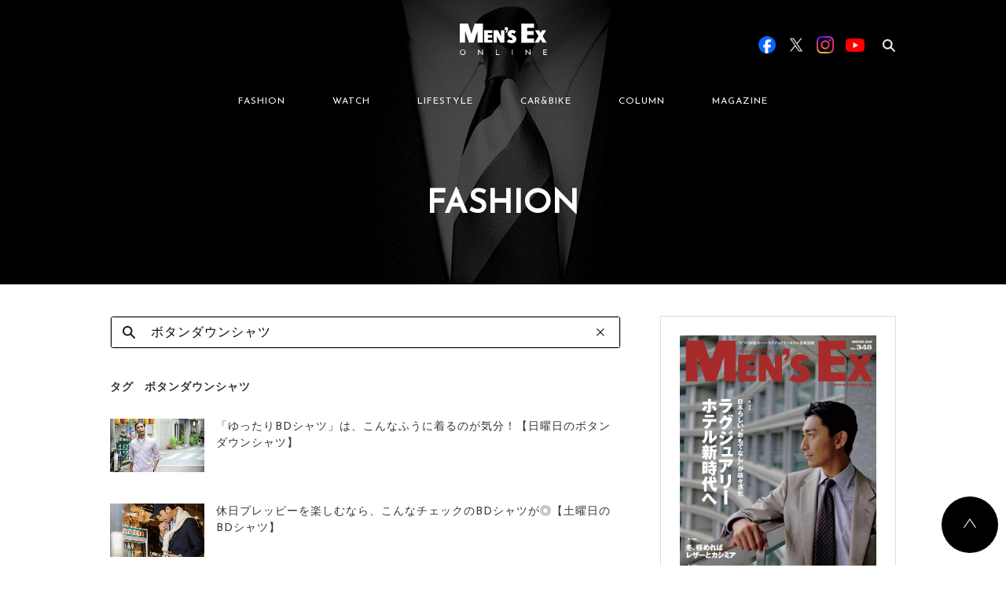

--- FILE ---
content_type: text/html; charset=UTF-8
request_url: https://www.mens-ex.jp/archives/tag/%E3%83%9C%E3%82%BF%E3%83%B3%E3%83%80%E3%82%A6%E3%83%B3%E3%82%B7%E3%83%A3%E3%83%84
body_size: 12941
content:
<!DOCTYPE html>
<html lang="ja">
  <head>

        <script type="application/javascript" src="//anymind360.com/js/15335/ats.js"></script>
    
          <!-- Google Tag Manager -->
      <script>(function(w,d,s,l,i){w[l]=w[l]||[];w[l].push({'gtm.start':
      new Date().getTime(),event:'gtm.js'});var f=d.getElementsByTagName(s)[0],
      j=d.createElement(s),dl=l!='dataLayer'?'&l='+l:'';j.async=true;j.src=
      'https://www.googletagmanager.com/gtm.js?id='+i+dl;f.parentNode.insertBefore(j,f);
      })(window,document,'script','dataLayer','GTM-5N7WJR4');</script>
      <!-- End Google Tag Manager -->
    
    <meta charset="UTF-8"/>
    <meta http-equiv="X-UA-Compatible" content="IE=edge"/>
    <meta name="viewport" content="width=device-width,initial-scale=1"/>
    <title>MEN&#039;S EX ONLINE</title>
    <meta name="description" content="エグゼクティブのファッションアイテムや着こなしテクニックを紹介。スーツ＆ジャケット、シャツ、ネクタイ、Vゾーン、靴、バッグ、時計、クルマ、美容など、仕事も休日もお洒落を楽しむ大人のためのファッション情報を発信します。"/>
        <meta name="keywords" content="MEN'S EX,スーツ,靴,鞄,クルマ,カジュアル,ファッション,ミドル,メンズ,世界文化社,シック,時計"/>
    <meta property="og:title" content="MEN&#039;S EX ONLINE">
    <meta property="og:site_name" content="MEN&#039;S EX ONLINE">
          <meta property="og:type" content="article">
        <meta property="og:description" content="エグゼクティブのファッションアイテムや着こなしテクニックを紹介。スーツ＆ジャケット、シャツ、ネクタイ、Vゾーン、靴、バッグ、時計、クルマ、美容など、仕事も休日もお洒落を楽しむ大人のためのファッション情報を発信します。">
    <meta property="og:url" content="https://www.mens-ex.jp/archives/tag/%E3%83%9C%E3%82%BF%E3%83%B3%E3%83%80%E3%82%A6%E3%83%B3%E3%82%B7%E3%83%A3%E3%83%84">
    <meta property="og:image" content="https://www.mens-ex.jp/wp/wp-content/uploads/2019/10/fashion_20180826_bdshirt_ogp.jpg" />
    <meta name="twitter:card" content="summary">
    <meta name="twitter:site" content="@mens_ex">
    <meta name="twitter:title" content="MEN&#039;S EX ONLINE">
    <meta name="twitter:description" content="エグゼクティブのファッションアイテムや着こなしテクニックを紹介。スーツ＆ジャケット、シャツ、ネクタイ、Vゾーン、靴、バッグ、時計、クルマ、美容など、仕事も休日もお洒落を楽しむ大人のためのファッション情報を発信します。">
    <meta name="twitter:image" content="https://www.mens-ex.jp/wp/wp-content/uploads/2019/10/fashion_20180826_bdshirt_ogp.jpg">
    <meta name="twitter:url" content="https://www.mens-ex.jp/archives/tag/%E3%83%9C%E3%82%BF%E3%83%B3%E3%83%80%E3%82%A6%E3%83%B3%E3%82%B7%E3%83%A3%E3%83%84">
    <link rel="shortcut icon" href="https://www.mens-ex.jp/wp/wp-content/themes/mens_ex_theme/assets/img/common/favicon.ico"/>
    <link rel="apple-touch-icon" href="https://www.mens-ex.jp/wp/wp-content/themes/mens_ex_theme/assets/img/common/app_icon.png"/>
    <link rel="stylesheet" href="https://www.mens-ex.jp/wp/wp-content/themes/mens_ex_theme/assets/css/vender/slick.min.css"/>
    <link rel="stylesheet" href="https://www.mens-ex.jp/wp/wp-content/themes/mens_ex_theme/assets/css/vender/slick-theme.min.css"/>
    <link rel="stylesheet" href="https://www.mens-ex.jp/wp/wp-content/themes/mens_ex_theme/css/style.css"/>
    <link rel="stylesheet" href="https://www.mens-ex.jp/wp/wp-content/themes/mens_ex_theme/css/add.css"/>
    <link rel="stylesheet" href="https://www.mens-ex.jp/wp/wp-content/themes/mens_ex_theme/cs_dir/cs_style.css" />
    <link rel="stylesheet" href="https://www.mens-ex.jp/wp/wp-content/themes/mens_ex_theme/cs_dir/cs_magnific_popup.css" />

    
        <script type="application/ld+json">
      {
        "@context": "http://schema.org",
        "@type": "BreadcrumbList",
        "itemListElement": [{
          "@type": "ListItem",
          "position": 1,
          "item": {
            "@id": "https://www.mens-ex.jp",
            "name": "HOME"
          }
        }]
      }
    </script>
    <!-- Google Analytics -->
    <script>
      (function(i,s,o,g,r,a,m){i['GoogleAnalyticsObject']=r;i[r]=i[r]||function(){
      (i[r].q=i[r].q||[]).push(arguments)},i[r].l=1*new Date();a=s.createElement(o),
      m=s.getElementsByTagName(o)[0];a.async=1;a.src=g;m.parentNode.insertBefore(a,m)
      })(window,document,'script','https://www.google-analytics.com/analytics.js','ga');
      ga('create', 'UA-682448-6', 'auto');
      ga('send', 'pageview');
    </script><!-- End Google Analytics -->
    <meta name='robots' content='max-image-preview:large' />
	<style>img:is([sizes="auto" i], [sizes^="auto," i]) { contain-intrinsic-size: 3000px 1500px }</style>
	<link rel="alternate" type="application/rss+xml" title="MEN&#039;S EX ONLINE &raquo; ボタンダウンシャツ タグのフィード" href="https://www.mens-ex.jp/archives/tag/%e3%83%9c%e3%82%bf%e3%83%b3%e3%83%80%e3%82%a6%e3%83%b3%e3%82%b7%e3%83%a3%e3%83%84/feed" />
<script type="text/javascript">
/* <![CDATA[ */
window._wpemojiSettings = {"baseUrl":"https:\/\/s.w.org\/images\/core\/emoji\/16.0.1\/72x72\/","ext":".png","svgUrl":"https:\/\/s.w.org\/images\/core\/emoji\/16.0.1\/svg\/","svgExt":".svg","source":{"concatemoji":"https:\/\/www.mens-ex.jp\/wp\/wp-includes\/js\/wp-emoji-release.min.js?ver=6.8.3"}};
/*! This file is auto-generated */
!function(s,n){var o,i,e;function c(e){try{var t={supportTests:e,timestamp:(new Date).valueOf()};sessionStorage.setItem(o,JSON.stringify(t))}catch(e){}}function p(e,t,n){e.clearRect(0,0,e.canvas.width,e.canvas.height),e.fillText(t,0,0);var t=new Uint32Array(e.getImageData(0,0,e.canvas.width,e.canvas.height).data),a=(e.clearRect(0,0,e.canvas.width,e.canvas.height),e.fillText(n,0,0),new Uint32Array(e.getImageData(0,0,e.canvas.width,e.canvas.height).data));return t.every(function(e,t){return e===a[t]})}function u(e,t){e.clearRect(0,0,e.canvas.width,e.canvas.height),e.fillText(t,0,0);for(var n=e.getImageData(16,16,1,1),a=0;a<n.data.length;a++)if(0!==n.data[a])return!1;return!0}function f(e,t,n,a){switch(t){case"flag":return n(e,"\ud83c\udff3\ufe0f\u200d\u26a7\ufe0f","\ud83c\udff3\ufe0f\u200b\u26a7\ufe0f")?!1:!n(e,"\ud83c\udde8\ud83c\uddf6","\ud83c\udde8\u200b\ud83c\uddf6")&&!n(e,"\ud83c\udff4\udb40\udc67\udb40\udc62\udb40\udc65\udb40\udc6e\udb40\udc67\udb40\udc7f","\ud83c\udff4\u200b\udb40\udc67\u200b\udb40\udc62\u200b\udb40\udc65\u200b\udb40\udc6e\u200b\udb40\udc67\u200b\udb40\udc7f");case"emoji":return!a(e,"\ud83e\udedf")}return!1}function g(e,t,n,a){var r="undefined"!=typeof WorkerGlobalScope&&self instanceof WorkerGlobalScope?new OffscreenCanvas(300,150):s.createElement("canvas"),o=r.getContext("2d",{willReadFrequently:!0}),i=(o.textBaseline="top",o.font="600 32px Arial",{});return e.forEach(function(e){i[e]=t(o,e,n,a)}),i}function t(e){var t=s.createElement("script");t.src=e,t.defer=!0,s.head.appendChild(t)}"undefined"!=typeof Promise&&(o="wpEmojiSettingsSupports",i=["flag","emoji"],n.supports={everything:!0,everythingExceptFlag:!0},e=new Promise(function(e){s.addEventListener("DOMContentLoaded",e,{once:!0})}),new Promise(function(t){var n=function(){try{var e=JSON.parse(sessionStorage.getItem(o));if("object"==typeof e&&"number"==typeof e.timestamp&&(new Date).valueOf()<e.timestamp+604800&&"object"==typeof e.supportTests)return e.supportTests}catch(e){}return null}();if(!n){if("undefined"!=typeof Worker&&"undefined"!=typeof OffscreenCanvas&&"undefined"!=typeof URL&&URL.createObjectURL&&"undefined"!=typeof Blob)try{var e="postMessage("+g.toString()+"("+[JSON.stringify(i),f.toString(),p.toString(),u.toString()].join(",")+"));",a=new Blob([e],{type:"text/javascript"}),r=new Worker(URL.createObjectURL(a),{name:"wpTestEmojiSupports"});return void(r.onmessage=function(e){c(n=e.data),r.terminate(),t(n)})}catch(e){}c(n=g(i,f,p,u))}t(n)}).then(function(e){for(var t in e)n.supports[t]=e[t],n.supports.everything=n.supports.everything&&n.supports[t],"flag"!==t&&(n.supports.everythingExceptFlag=n.supports.everythingExceptFlag&&n.supports[t]);n.supports.everythingExceptFlag=n.supports.everythingExceptFlag&&!n.supports.flag,n.DOMReady=!1,n.readyCallback=function(){n.DOMReady=!0}}).then(function(){return e}).then(function(){var e;n.supports.everything||(n.readyCallback(),(e=n.source||{}).concatemoji?t(e.concatemoji):e.wpemoji&&e.twemoji&&(t(e.twemoji),t(e.wpemoji)))}))}((window,document),window._wpemojiSettings);
/* ]]> */
</script>
<style id='wp-emoji-styles-inline-css' type='text/css'>

	img.wp-smiley, img.emoji {
		display: inline !important;
		border: none !important;
		box-shadow: none !important;
		height: 1em !important;
		width: 1em !important;
		margin: 0 0.07em !important;
		vertical-align: -0.1em !important;
		background: none !important;
		padding: 0 !important;
	}
</style>
<link rel='stylesheet' id='wp-block-library-css' href='https://www.mens-ex.jp/wp/wp-includes/css/dist/block-library/style.min.css?ver=6.8.3' type='text/css' media='all' />
<style id='classic-theme-styles-inline-css' type='text/css'>
/*! This file is auto-generated */
.wp-block-button__link{color:#fff;background-color:#32373c;border-radius:9999px;box-shadow:none;text-decoration:none;padding:calc(.667em + 2px) calc(1.333em + 2px);font-size:1.125em}.wp-block-file__button{background:#32373c;color:#fff;text-decoration:none}
</style>
<style id='global-styles-inline-css' type='text/css'>
:root{--wp--preset--aspect-ratio--square: 1;--wp--preset--aspect-ratio--4-3: 4/3;--wp--preset--aspect-ratio--3-4: 3/4;--wp--preset--aspect-ratio--3-2: 3/2;--wp--preset--aspect-ratio--2-3: 2/3;--wp--preset--aspect-ratio--16-9: 16/9;--wp--preset--aspect-ratio--9-16: 9/16;--wp--preset--color--black: #000000;--wp--preset--color--cyan-bluish-gray: #abb8c3;--wp--preset--color--white: #ffffff;--wp--preset--color--pale-pink: #f78da7;--wp--preset--color--vivid-red: #cf2e2e;--wp--preset--color--luminous-vivid-orange: #ff6900;--wp--preset--color--luminous-vivid-amber: #fcb900;--wp--preset--color--light-green-cyan: #7bdcb5;--wp--preset--color--vivid-green-cyan: #00d084;--wp--preset--color--pale-cyan-blue: #8ed1fc;--wp--preset--color--vivid-cyan-blue: #0693e3;--wp--preset--color--vivid-purple: #9b51e0;--wp--preset--gradient--vivid-cyan-blue-to-vivid-purple: linear-gradient(135deg,rgba(6,147,227,1) 0%,rgb(155,81,224) 100%);--wp--preset--gradient--light-green-cyan-to-vivid-green-cyan: linear-gradient(135deg,rgb(122,220,180) 0%,rgb(0,208,130) 100%);--wp--preset--gradient--luminous-vivid-amber-to-luminous-vivid-orange: linear-gradient(135deg,rgba(252,185,0,1) 0%,rgba(255,105,0,1) 100%);--wp--preset--gradient--luminous-vivid-orange-to-vivid-red: linear-gradient(135deg,rgba(255,105,0,1) 0%,rgb(207,46,46) 100%);--wp--preset--gradient--very-light-gray-to-cyan-bluish-gray: linear-gradient(135deg,rgb(238,238,238) 0%,rgb(169,184,195) 100%);--wp--preset--gradient--cool-to-warm-spectrum: linear-gradient(135deg,rgb(74,234,220) 0%,rgb(151,120,209) 20%,rgb(207,42,186) 40%,rgb(238,44,130) 60%,rgb(251,105,98) 80%,rgb(254,248,76) 100%);--wp--preset--gradient--blush-light-purple: linear-gradient(135deg,rgb(255,206,236) 0%,rgb(152,150,240) 100%);--wp--preset--gradient--blush-bordeaux: linear-gradient(135deg,rgb(254,205,165) 0%,rgb(254,45,45) 50%,rgb(107,0,62) 100%);--wp--preset--gradient--luminous-dusk: linear-gradient(135deg,rgb(255,203,112) 0%,rgb(199,81,192) 50%,rgb(65,88,208) 100%);--wp--preset--gradient--pale-ocean: linear-gradient(135deg,rgb(255,245,203) 0%,rgb(182,227,212) 50%,rgb(51,167,181) 100%);--wp--preset--gradient--electric-grass: linear-gradient(135deg,rgb(202,248,128) 0%,rgb(113,206,126) 100%);--wp--preset--gradient--midnight: linear-gradient(135deg,rgb(2,3,129) 0%,rgb(40,116,252) 100%);--wp--preset--font-size--small: 13px;--wp--preset--font-size--medium: 20px;--wp--preset--font-size--large: 36px;--wp--preset--font-size--x-large: 42px;--wp--preset--spacing--20: 0.44rem;--wp--preset--spacing--30: 0.67rem;--wp--preset--spacing--40: 1rem;--wp--preset--spacing--50: 1.5rem;--wp--preset--spacing--60: 2.25rem;--wp--preset--spacing--70: 3.38rem;--wp--preset--spacing--80: 5.06rem;--wp--preset--shadow--natural: 6px 6px 9px rgba(0, 0, 0, 0.2);--wp--preset--shadow--deep: 12px 12px 50px rgba(0, 0, 0, 0.4);--wp--preset--shadow--sharp: 6px 6px 0px rgba(0, 0, 0, 0.2);--wp--preset--shadow--outlined: 6px 6px 0px -3px rgba(255, 255, 255, 1), 6px 6px rgba(0, 0, 0, 1);--wp--preset--shadow--crisp: 6px 6px 0px rgba(0, 0, 0, 1);}:where(.is-layout-flex){gap: 0.5em;}:where(.is-layout-grid){gap: 0.5em;}body .is-layout-flex{display: flex;}.is-layout-flex{flex-wrap: wrap;align-items: center;}.is-layout-flex > :is(*, div){margin: 0;}body .is-layout-grid{display: grid;}.is-layout-grid > :is(*, div){margin: 0;}:where(.wp-block-columns.is-layout-flex){gap: 2em;}:where(.wp-block-columns.is-layout-grid){gap: 2em;}:where(.wp-block-post-template.is-layout-flex){gap: 1.25em;}:where(.wp-block-post-template.is-layout-grid){gap: 1.25em;}.has-black-color{color: var(--wp--preset--color--black) !important;}.has-cyan-bluish-gray-color{color: var(--wp--preset--color--cyan-bluish-gray) !important;}.has-white-color{color: var(--wp--preset--color--white) !important;}.has-pale-pink-color{color: var(--wp--preset--color--pale-pink) !important;}.has-vivid-red-color{color: var(--wp--preset--color--vivid-red) !important;}.has-luminous-vivid-orange-color{color: var(--wp--preset--color--luminous-vivid-orange) !important;}.has-luminous-vivid-amber-color{color: var(--wp--preset--color--luminous-vivid-amber) !important;}.has-light-green-cyan-color{color: var(--wp--preset--color--light-green-cyan) !important;}.has-vivid-green-cyan-color{color: var(--wp--preset--color--vivid-green-cyan) !important;}.has-pale-cyan-blue-color{color: var(--wp--preset--color--pale-cyan-blue) !important;}.has-vivid-cyan-blue-color{color: var(--wp--preset--color--vivid-cyan-blue) !important;}.has-vivid-purple-color{color: var(--wp--preset--color--vivid-purple) !important;}.has-black-background-color{background-color: var(--wp--preset--color--black) !important;}.has-cyan-bluish-gray-background-color{background-color: var(--wp--preset--color--cyan-bluish-gray) !important;}.has-white-background-color{background-color: var(--wp--preset--color--white) !important;}.has-pale-pink-background-color{background-color: var(--wp--preset--color--pale-pink) !important;}.has-vivid-red-background-color{background-color: var(--wp--preset--color--vivid-red) !important;}.has-luminous-vivid-orange-background-color{background-color: var(--wp--preset--color--luminous-vivid-orange) !important;}.has-luminous-vivid-amber-background-color{background-color: var(--wp--preset--color--luminous-vivid-amber) !important;}.has-light-green-cyan-background-color{background-color: var(--wp--preset--color--light-green-cyan) !important;}.has-vivid-green-cyan-background-color{background-color: var(--wp--preset--color--vivid-green-cyan) !important;}.has-pale-cyan-blue-background-color{background-color: var(--wp--preset--color--pale-cyan-blue) !important;}.has-vivid-cyan-blue-background-color{background-color: var(--wp--preset--color--vivid-cyan-blue) !important;}.has-vivid-purple-background-color{background-color: var(--wp--preset--color--vivid-purple) !important;}.has-black-border-color{border-color: var(--wp--preset--color--black) !important;}.has-cyan-bluish-gray-border-color{border-color: var(--wp--preset--color--cyan-bluish-gray) !important;}.has-white-border-color{border-color: var(--wp--preset--color--white) !important;}.has-pale-pink-border-color{border-color: var(--wp--preset--color--pale-pink) !important;}.has-vivid-red-border-color{border-color: var(--wp--preset--color--vivid-red) !important;}.has-luminous-vivid-orange-border-color{border-color: var(--wp--preset--color--luminous-vivid-orange) !important;}.has-luminous-vivid-amber-border-color{border-color: var(--wp--preset--color--luminous-vivid-amber) !important;}.has-light-green-cyan-border-color{border-color: var(--wp--preset--color--light-green-cyan) !important;}.has-vivid-green-cyan-border-color{border-color: var(--wp--preset--color--vivid-green-cyan) !important;}.has-pale-cyan-blue-border-color{border-color: var(--wp--preset--color--pale-cyan-blue) !important;}.has-vivid-cyan-blue-border-color{border-color: var(--wp--preset--color--vivid-cyan-blue) !important;}.has-vivid-purple-border-color{border-color: var(--wp--preset--color--vivid-purple) !important;}.has-vivid-cyan-blue-to-vivid-purple-gradient-background{background: var(--wp--preset--gradient--vivid-cyan-blue-to-vivid-purple) !important;}.has-light-green-cyan-to-vivid-green-cyan-gradient-background{background: var(--wp--preset--gradient--light-green-cyan-to-vivid-green-cyan) !important;}.has-luminous-vivid-amber-to-luminous-vivid-orange-gradient-background{background: var(--wp--preset--gradient--luminous-vivid-amber-to-luminous-vivid-orange) !important;}.has-luminous-vivid-orange-to-vivid-red-gradient-background{background: var(--wp--preset--gradient--luminous-vivid-orange-to-vivid-red) !important;}.has-very-light-gray-to-cyan-bluish-gray-gradient-background{background: var(--wp--preset--gradient--very-light-gray-to-cyan-bluish-gray) !important;}.has-cool-to-warm-spectrum-gradient-background{background: var(--wp--preset--gradient--cool-to-warm-spectrum) !important;}.has-blush-light-purple-gradient-background{background: var(--wp--preset--gradient--blush-light-purple) !important;}.has-blush-bordeaux-gradient-background{background: var(--wp--preset--gradient--blush-bordeaux) !important;}.has-luminous-dusk-gradient-background{background: var(--wp--preset--gradient--luminous-dusk) !important;}.has-pale-ocean-gradient-background{background: var(--wp--preset--gradient--pale-ocean) !important;}.has-electric-grass-gradient-background{background: var(--wp--preset--gradient--electric-grass) !important;}.has-midnight-gradient-background{background: var(--wp--preset--gradient--midnight) !important;}.has-small-font-size{font-size: var(--wp--preset--font-size--small) !important;}.has-medium-font-size{font-size: var(--wp--preset--font-size--medium) !important;}.has-large-font-size{font-size: var(--wp--preset--font-size--large) !important;}.has-x-large-font-size{font-size: var(--wp--preset--font-size--x-large) !important;}
:where(.wp-block-post-template.is-layout-flex){gap: 1.25em;}:where(.wp-block-post-template.is-layout-grid){gap: 1.25em;}
:where(.wp-block-columns.is-layout-flex){gap: 2em;}:where(.wp-block-columns.is-layout-grid){gap: 2em;}
:root :where(.wp-block-pullquote){font-size: 1.5em;line-height: 1.6;}
</style>
<link rel="https://api.w.org/" href="https://www.mens-ex.jp/wp-json/" /><link rel="alternate" title="JSON" type="application/json" href="https://www.mens-ex.jp/wp-json/wp/v2/tags/1085" /><link rel="EditURI" type="application/rsd+xml" title="RSD" href="https://www.mens-ex.jp/wp/xmlrpc.php?rsd" />
<meta name="generator" content="WordPress 6.8.3" />
                <script>
                    var ajaxUrl = 'https://www.mens-ex.jp/wp/wp-admin/admin-ajax.php';
                </script>
        
    
  </head>

      <body class="" id="body">
  
      <!-- Google Tag Manager (noscript) -->
    <noscript><iframe src="https://www.googletagmanager.com/ns.html?id=GTM-5N7WJR4"
    height="0" width="0" style="display:none;visibility:hidden"></iframe></noscript>
    <!-- End Google Tag Manager (noscript) -->
  
    <script>
      window.fbAsyncInit = function () {
        FB.init({
          appId: "467797123594609",
          xfbml: true,
          version: "v2.6"
        });
      };
      (function(d, s, id){
        var js, fjs = d.getElementsByTagName(s)[0];
        if (d.getElementById(id)) { return; }
      js = d.createElement(s); js.id = id;
      js.src = "//connect.facebook.net/ja_JP/sdk.js";
      fjs.parentNode.insertBefore(js, fjs);
      }(document, 'script', 'facebook-jssdk'));
    </script>
    
    <div id="fb-root"></div>
    <script async defer crossorigin="anonymous" src="https://connect.facebook.net/ja_JP/sdk.js#xfbml=1&version=v20.0&appId=242978002406126" nonce="uu9MpLXO"></script>

<!-- BEGIN SP用header -->
  <div class="l-header-wrapper sp_display" style="background-image: url('https://www.mens-ex.jp/wp/wp-content/themes/mens_ex_theme/assets/img/common/title_bg_fashion.png');">
    <header class="l-header">
      <div class="l-header__inner">
        <h1 class="c-header-logo"><a href="/"><img src="https://www.mens-ex.jp/wp/wp-content/themes/mens_ex_theme/assets/img/common/logo.svg" alt="Men's EX ONLINE"/></a></h1>
        <div class="l-header__menu">
          <div class="c-menu-btn js-menu-btn">
            <div class="c-menu-btn-bar c-menu-btn-bar--t"></div>
            <div class="c-menu-btn-bar c-menu-btn-bar--m"></div>
            <div class="c-menu-btn-bar c-menu-btn-bar--b"></div>
          </div>
        </div>
      </div>
    </header>
    <div class="c-page-title">
	<div class="c-page-title__inner">
		<h2 class="c-page-title__title">FASHION</h2>
	</div>
</div>
  </div>
  <header class="l-header l-header--fixed sp_display">
    <div class="l-g-menu--fixed">
      <div class="l-g-menu--fixed__inner">
        <ul class="l-g-menu--fixed__list js-nav-category">
          <li class="l-g-menu--fixed__item"><a href="https://www.mens-ex.jp/archives/category/fashion/" data-ga-label="fashion" data-ga-position="fixedHeader">FASHION</a></li>
          <li class="l-g-menu--fixed__item"><a href="https://www.mens-ex.jp/archives/category/watch/" data-ga-label="watch" data-ga-position="fixedHeader">WATCH</a></li>
          <li class="l-g-menu--fixed__item"><a href="https://www.mens-ex.jp/archives/category/lifestyle/" data-ga-label="lifestyle" data-ga-position="fixedHeader">LIFESTYLE</a></li>
          <li class="l-g-menu--fixed__item"><a href="https://www.mens-ex.jp/archives/category/car_bike/" data-ga-label="car_bike" data-ga-position="fixedHeader">CAR&BIKE</a></li>
          <li class="l-g-menu--fixed__item"><a href="https://www.mens-ex.jp/archives/category/column/" data-ga-label="column" data-ga-position="fixedHeader">COLUMN</a></li>
          <li class="l-g-menu--fixed__item"><a href="https://www.mens-ex.jp/archives/magazine" data-ga-label="magazine" data-ga-position="fixedHeader">MAGAZINE</a></li>
        </ul>
      </div>
    </div>
  </header>
<!-- END SP用header -->
    <div class="l-header__megamenu__bg js-megamenu-bg pc_display"></div>
    <div class="l-header-wrapper pc_display" style="background-image: url('https://www.mens-ex.jp/wp/wp-content/themes/mens_ex_theme/assets/img/common/title_bg_fashion.png');">
      <header class="l-header js-header">
        <div class="l-container l-header__inner">
          <div class="l-header__logo">
            <h1><a href="https://www.mens-ex.jp/"><img src="https://www.mens-ex.jp/wp/wp-content/themes/mens_ex_theme/assets/img/common/logo.svg" alt="MEN'S EX ONLINE"/></a></h1>
          </div>
          <div class="l-header__nav js-header-search" data-target="base">
            <nav class="c-nav c-nav--header js-g-nav">
              <ul class="js-ga-clickEvent-id" data-ga-category-id="headerMenu">
                <li class="c-nav__item"><a class="js-show-megaMenu" href="https://www.mens-ex.jp/archives/category/fashion/" data-menu-id="newFashion" data-ga-id="fashion">FASHION</a></li>
                <li class="c-nav__item"><a class="js-show-megaMenu" href="https://www.mens-ex.jp/archives/category/watch/" data-menu-id="watch" data-ga-id="watch">WATCH</a></li>
                <li class="c-nav__item"><a class="js-show-megaMenu" href="https://www.mens-ex.jp/archives/category/lifestyle/" data-menu-id="lifestyle" data-ga-id="lifestyle">LIFESTYLE</a></li>
                <li class="c-nav__item"><a class="js-show-megaMenu" href="https://www.mens-ex.jp/archives/category/car_bike/" data-menu-id="car_bike" data-ga-id="car_bike">CAR&BIKE</a></li>
                <li class="c-nav__item"><a class="js-show-megaMenu" href="https://www.mens-ex.jp/archives/category/column/" data-menu-id="newColumn" data-ga-id="column">COLUMN</a></li>
                <li class="c-nav__item"><a href="https://www.mens-ex.jp/archives/magazine" data-ga-id="magazine">MAGAZINE</a></li>
              </ul>
            </nav>
            <div class="l-header__search js-search">
	<form class="js-search-form" role="search" method="get" action="https://www.mens-ex.jp/">
    	<!-- <input type="hidden" name="Template" value="pc_search" /> -->
    	<input type="hidden" name="post_type" value="" />
    	<div class="c-input-search__wrap c-input-search__wrap--header">
	      	<input class="c-input-search js-search-input" type="search" name="s" data-input="base" placeholder="検索ワードを入力" value="" /><span class="c-input-search-clear js-search-clear" data-target="base"></span>
	      	<label class="c-input-search-label js-search-label" for="search" data-target="base"></label>
    	</div>
  	</form>
</div>
            <div class="l-header__sns">
              <div class="c-header-sns js-ga-clickEvent-id" data-ga-category-id="officialSNS">
                <div class="c-header-sns__item c-header-sns__item--fb"><a class="u-link-none-border" href="https://www.facebook.com/mens.ex.magazine/" data-ga-id="facebook" target="_blank"><img src="https://www.mens-ex.jp/wp/wp-content/themes/mens_ex_theme/assets/img/common/sns/btn_sns_facebook.png" alt="Facebook"/></a></div>
                <div class="c-header-sns__item c-header-sns__item--tw"><a class="u-link-none-border" href="https://twitter.com/MENS_EX" data-ga-id="twitter" target="_blank"><img src="https://www.mens-ex.jp/wp/wp-content/themes/mens_ex_theme/assets/img/common/sns/btn_sns_x.png" alt="X"/></a></div>
                <div class="c-header-sns__item c-header-sns__item--in"><a class="u-link-none-border" href="https://www.instagram.com/mens_ex/" data-ga-id="instagram" target="_blank"><img src="https://www.mens-ex.jp/wp/wp-content/themes/mens_ex_theme/assets/img/common/sns/btn_sns_instagram.png" alt="Instagram"/></a></div>
                <div class="c-header-sns__item c-header-sns__item--yt"><a class="u-link-none-border" href="https://www.youtube.com/@mensex3122" data-ga-id="youtube" target="_blank"><img src="https://www.mens-ex.jp/wp/wp-content/themes/mens_ex_theme/assets/img/common/sns/btn_sns_youtube.png" alt="YouTube"/></a></div>
              </div>
            </div>
          </div>
        </div>
        <div class="l-container l-header__megamenu js-megamenu">
    <div class="l-header__megamenu__inner js-megamenu-inner">
        <div class="c-megamenu js-area-megamenu js-megamenu-newFashion">
                        <div class="c-megamenu-item">
                <div class="c-card">
                    <a href="https://www.mens-ex.jp/archives/1293746" onclick="ga('send', 'event', 'megaMenu_fashion', 'click', '冬の装いに、春をひとさじ。〈高島屋〉が提案する「NEW Life, NEW Me」', '1');">
                        <div class="c-card-thum">
                            <img src="https://www.mens-ex.jp/wp/wp-content/uploads/2025/12/c_fashion_251218_takashimaya_m.jpg" alt="冬の装いに、春をひとさじ。〈高島屋〉が提案する「NEW Life, NEW Me」">
                            <div class="c-card-overlay">
                                <span>VIEW</span>
                            </div>
                        </div>
                    </a>
                    <div class="c-card__information">
                        <p class="c-card-date">2026/01/13</p>
                        <div class="c-card-category">
                            <a class="u-link" href="https://www.mens-ex.jp/archives/category/fashion/fashion_trend/" onclick="ga('send', 'event', 'megaMenu_fashion', 'click', 'ファッショントレンド', '1');">ファッショントレンド</a>
                        </div>
                    </div>
                    <h3 class="c-card-title">
                        <a href="https://www.mens-ex.jp/archives/1293746" onclick="ga('send', 'event', 'megaMenu_fashion', 'click', '冬の装いに、春をひとさじ。〈高島屋〉が提案する「NEW Life, NEW Me」', '1');">冬の装いに、春をひとさじ。〈高島屋〉が提案する「NEW Life, NEW Me」</a>
                    </h3>
                </div>
            </div>
                        <div class="c-megamenu-item">
                <div class="c-card">
                    <a href="https://www.mens-ex.jp/archives/1293998" onclick="ga('send', 'event', 'megaMenu_fashion', 'click', 'ずっと気になってた……マフラーに見られる“ウロコ”の正体は？', '1');">
                        <div class="c-card-thum">
                            <img src="https://www.mens-ex.jp/wp/wp-content/uploads/2025/12/c_fashion_20251231_QA_ca7_m.jpg" alt="ずっと気になってた……マフラーに見られる“ウロコ”の正体は？">
                            <div class="c-card-overlay">
                                <span>VIEW</span>
                            </div>
                        </div>
                    </a>
                    <div class="c-card__information">
                        <p class="c-card-date">2026/01/05</p>
                        <div class="c-card-category">
                            <a class="u-link" href="https://www.mens-ex.jp/archives/category/fashion/fashion_tips/" onclick="ga('send', 'event', 'megaMenu_fashion', 'click', 'お洒落のマメ知識', '1');">お洒落のマメ知識</a>
                        </div>
                    </div>
                    <h3 class="c-card-title">
                        <a href="https://www.mens-ex.jp/archives/1293998" onclick="ga('send', 'event', 'megaMenu_fashion', 'click', 'ずっと気になってた……マフラーに見られる“ウロコ”の正体は？', '1');">ずっと気になってた……マフラーに見られる“ウロコ”の正体は？</a>
                    </h3>
                </div>
            </div>
                        <div class="c-megamenu-item">
                <div class="c-card">
                    <a href="https://www.mens-ex.jp/archives/1293995" onclick="ga('send', 'event', 'megaMenu_fashion', 'click', '欧州に引けを取らない、日本のカシミア製品の特徴は？', '1');">
                        <div class="c-card-thum">
                            <img src="https://www.mens-ex.jp/wp/wp-content/uploads/2025/12/c_fashion_20251231_QA_ca6_m.jpg" alt="欧州に引けを取らない、日本のカシミア製品の特徴は？">
                            <div class="c-card-overlay">
                                <span>VIEW</span>
                            </div>
                        </div>
                    </a>
                    <div class="c-card__information">
                        <p class="c-card-date">2026/01/04</p>
                        <div class="c-card-category">
                            <a class="u-link" href="https://www.mens-ex.jp/archives/category/fashion/fashion_tips/" onclick="ga('send', 'event', 'megaMenu_fashion', 'click', 'お洒落のマメ知識', '1');">お洒落のマメ知識</a>
                        </div>
                    </div>
                    <h3 class="c-card-title">
                        <a href="https://www.mens-ex.jp/archives/1293995" onclick="ga('send', 'event', 'megaMenu_fashion', 'click', '欧州に引けを取らない、日本のカシミア製品の特徴は？', '1');">欧州に引けを取らない、日本のカシミア製品の特徴は？</a>
                    </h3>
                </div>
            </div>
                        <div class="c-megamenu-item">
                <div class="c-card">
                    <a href="https://www.mens-ex.jp/archives/1293989" onclick="ga('send', 'event', 'megaMenu_fashion', 'click', 'プロに聞く！同じカシミアでも手触りに違いがある理由は？', '1');">
                        <div class="c-card-thum">
                            <img src="https://www.mens-ex.jp/wp/wp-content/uploads/2025/12/c_fashion_20251231_QA_ca5_m.jpg" alt="プロに聞く！同じカシミアでも手触りに違いがある理由は？">
                            <div class="c-card-overlay">
                                <span>VIEW</span>
                            </div>
                        </div>
                    </a>
                    <div class="c-card__information">
                        <p class="c-card-date">2026/01/03</p>
                        <div class="c-card-category">
                            <a class="u-link" href="https://www.mens-ex.jp/archives/category/fashion/fashion_tips/" onclick="ga('send', 'event', 'megaMenu_fashion', 'click', 'お洒落のマメ知識', '1');">お洒落のマメ知識</a>
                        </div>
                    </div>
                    <h3 class="c-card-title">
                        <a href="https://www.mens-ex.jp/archives/1293989" onclick="ga('send', 'event', 'megaMenu_fashion', 'click', 'プロに聞く！同じカシミアでも手触りに違いがある理由は？', '1');">プロに聞く！同じカシミアでも手触りに違いがある理由は？</a>
                    </h3>
                </div>
            </div>
                    </div>
        <div class="c-megamenu js-area-megamenu js-megamenu-lifestyle">
                        <div class="c-megamenu-item">
                <div class="c-card">
                    <a href="https://www.mens-ex.jp/archives/1294432" onclick="ga('send', 'event', 'megaMenu_lifestyle', 'click', '会食前の一杯に。帝国ホテル 東京のシャンパンバー『The Rendez-Vous AWA』', '1');">
                        <div class="c-card-thum">
                            <img src="https://www.mens-ex.jp/wp/wp-content/uploads/2026/01/c_lifestyle_260119_hotel_m.jpg" alt="会食前の一杯に。帝国ホテル 東京のシャンパンバー『The Rendez-Vous AWA』">
                            <div class="c-card-overlay">
                                <span>VIEW</span>
                            </div>
                        </div>
                    </a>
                    <div class="c-card__information">
                        <p class="c-card-date">2026/01/19</p>
                        <div class="c-card-category">
                            <a class="u-link" href="https://www.mens-ex.jp/archives/category/lifestyle/hotel/" onclick="ga('send', 'event', 'megaMenu_lifestyle', 'click', 'ホテル', '1');">ホテル</a>
                        </div>
                    </div>
                    <h3 class="c-card-title">
                        <a href="https://www.mens-ex.jp/archives/1294432" onclick="ga('send', 'event', 'megaMenu_lifestyle', 'click', '会食前の一杯に。帝国ホテル 東京のシャンパンバー『The Rendez-Vous AWA』', '1');">会食前の一杯に。帝国ホテル 東京のシャンパンバー『The Rendez-Vous AWA』</a>
                    </h3>
                </div>
            </div>
                        <div class="c-megamenu-item">
                <div class="c-card">
                    <a href="https://www.mens-ex.jp/archives/1294424" onclick="ga('send', 'event', 'megaMenu_lifestyle', 'click', '【都心の穴場！】 打ち合わせに活用したい、ハイアットリージェンシー東京の『Nineteen Eighty Lounge &#038; Bar』', '1');">
                        <div class="c-card-thum">
                            <img src="https://www.mens-ex.jp/wp/wp-content/uploads/2026/01/c_lifestyle_260118_hotel_m.jpg" alt="【都心の穴場！】 打ち合わせに活用したい、ハイアットリージェンシー東京の『Nineteen Eighty Lounge &#038; Bar』">
                            <div class="c-card-overlay">
                                <span>VIEW</span>
                            </div>
                        </div>
                    </a>
                    <div class="c-card__information">
                        <p class="c-card-date">2026/01/18</p>
                        <div class="c-card-category">
                            <a class="u-link" href="https://www.mens-ex.jp/archives/category/lifestyle/hotel/" onclick="ga('send', 'event', 'megaMenu_lifestyle', 'click', 'ホテル', '1');">ホテル</a>
                        </div>
                    </div>
                    <h3 class="c-card-title">
                        <a href="https://www.mens-ex.jp/archives/1294424" onclick="ga('send', 'event', 'megaMenu_lifestyle', 'click', '【都心の穴場！】 打ち合わせに活用したい、ハイアットリージェンシー東京の『Nineteen Eighty Lounge &#038; Bar』', '1');">【都心の穴場！】 打ち合わせに活用したい、ハイアットリージェンシー東京の『Nineteen Eighty Lounge &#038; Bar』</a>
                    </h3>
                </div>
            </div>
                        <div class="c-megamenu-item">
                <div class="c-card">
                    <a href="https://www.mens-ex.jp/archives/1294403" onclick="ga('send', 'event', 'megaMenu_lifestyle', 'click', 'フォーシーズンズ大阪が提案する究極の睡眠体験〈スリープ・ジャーニー〉って？', '1');">
                        <div class="c-card-thum">
                            <img src="https://www.mens-ex.jp/wp/wp-content/uploads/2026/01/c_lifestyle_260117_hotel_m.jpg" alt="フォーシーズンズ大阪が提案する究極の睡眠体験〈スリープ・ジャーニー〉って？">
                            <div class="c-card-overlay">
                                <span>VIEW</span>
                            </div>
                        </div>
                    </a>
                    <div class="c-card__information">
                        <p class="c-card-date">2026/01/17</p>
                        <div class="c-card-category">
                            <a class="u-link" href="https://www.mens-ex.jp/archives/category/lifestyle/hotel/" onclick="ga('send', 'event', 'megaMenu_lifestyle', 'click', 'ホテル', '1');">ホテル</a>
                        </div>
                    </div>
                    <h3 class="c-card-title">
                        <a href="https://www.mens-ex.jp/archives/1294403" onclick="ga('send', 'event', 'megaMenu_lifestyle', 'click', 'フォーシーズンズ大阪が提案する究極の睡眠体験〈スリープ・ジャーニー〉って？', '1');">フォーシーズンズ大阪が提案する究極の睡眠体験〈スリープ・ジャーニー〉って？</a>
                    </h3>
                </div>
            </div>
                        <div class="c-megamenu-item">
                <div class="c-card">
                    <a href="https://www.mens-ex.jp/archives/1294395" onclick="ga('send', 'event', 'megaMenu_lifestyle', 'click', '駅のホームから始まる、安心と非日常の滞在〈シャングリ・ラ 東京のホライゾンクラブラウンジ〉', '1');">
                        <div class="c-card-thum">
                            <img src="https://www.mens-ex.jp/wp/wp-content/uploads/2026/01/c_lifestyle_260116_hotel_m.jpg" alt="駅のホームから始まる、安心と非日常の滞在〈シャングリ・ラ 東京のホライゾンクラブラウンジ〉">
                            <div class="c-card-overlay">
                                <span>VIEW</span>
                            </div>
                        </div>
                    </a>
                    <div class="c-card__information">
                        <p class="c-card-date">2026/01/16</p>
                        <div class="c-card-category">
                            <a class="u-link" href="https://www.mens-ex.jp/archives/category/lifestyle/hotel/" onclick="ga('send', 'event', 'megaMenu_lifestyle', 'click', 'ホテル', '1');">ホテル</a>
                        </div>
                    </div>
                    <h3 class="c-card-title">
                        <a href="https://www.mens-ex.jp/archives/1294395" onclick="ga('send', 'event', 'megaMenu_lifestyle', 'click', '駅のホームから始まる、安心と非日常の滞在〈シャングリ・ラ 東京のホライゾンクラブラウンジ〉', '1');">駅のホームから始まる、安心と非日常の滞在〈シャングリ・ラ 東京のホライゾンクラブラウンジ〉</a>
                    </h3>
                </div>
            </div>
                    </div>
        <div class="c-megamenu js-area-megamenu js-megamenu-car_bike">
                        <div class="c-megamenu-item">
                <div class="c-card">
                    <a href="https://www.mens-ex.jp/archives/1294495" onclick="ga('send', 'event', 'megaMenu_car_bike', 'click', '充電時間を価値に変える。レクサスが描く新基準の充電ステーションが博多と軽井沢にオープン', '1');">
                        <div class="c-card-thum">
                            <img src="https://www.mens-ex.jp/wp/wp-content/uploads/2026/01/c_car_260109_lexus_m.jpg" alt="充電時間を価値に変える。レクサスが描く新基準の充電ステーションが博多と軽井沢にオープン">
                            <div class="c-card-overlay">
                                <span>VIEW</span>
                            </div>
                        </div>
                    </a>
                    <div class="c-card__information">
                        <p class="c-card-date">2026/01/20</p>
                        <div class="c-card-category">
                            <a class="u-link" href="https://www.mens-ex.jp/archives/category/car_bike/car_news/" onclick="ga('send', 'event', 'megaMenu_car_bike', 'click', 'ニュース', '1');">ニュース</a>
                        </div>
                    </div>
                    <h3 class="c-card-title">
                        <a href="https://www.mens-ex.jp/archives/1294495" onclick="ga('send', 'event', 'megaMenu_car_bike', 'click', '充電時間を価値に変える。レクサスが描く新基準の充電ステーションが博多と軽井沢にオープン', '1');">充電時間を価値に変える。レクサスが描く新基準の充電ステーションが博多と軽井沢にオープン</a>
                    </h3>
                </div>
            </div>
                        <div class="c-megamenu-item">
                <div class="c-card">
                    <a href="https://www.mens-ex.jp/archives/1294060" onclick="ga('send', 'event', 'megaMenu_car_bike', 'click', 'GTIの未来形、ついに日本へ。フォルクスワーゲン「ID. GTI Concept」オートサロンで初公開', '1');">
                        <div class="c-card-thum">
                            <img src="https://www.mens-ex.jp/wp/wp-content/uploads/2025/12/c_car_251224_vw_m.jpg" alt="GTIの未来形、ついに日本へ。フォルクスワーゲン「ID. GTI Concept」オートサロンで初公開">
                            <div class="c-card-overlay">
                                <span>VIEW</span>
                            </div>
                        </div>
                    </a>
                    <div class="c-card__information">
                        <p class="c-card-date">2025/12/25</p>
                        <div class="c-card-category">
                            <a class="u-link" href="https://www.mens-ex.jp/archives/category/car_bike/car_news/" onclick="ga('send', 'event', 'megaMenu_car_bike', 'click', 'ニュース', '1');">ニュース</a>
                        </div>
                    </div>
                    <h3 class="c-card-title">
                        <a href="https://www.mens-ex.jp/archives/1294060" onclick="ga('send', 'event', 'megaMenu_car_bike', 'click', 'GTIの未来形、ついに日本へ。フォルクスワーゲン「ID. GTI Concept」オートサロンで初公開', '1');">GTIの未来形、ついに日本へ。フォルクスワーゲン「ID. GTI Concept」オートサロンで初公開</a>
                    </h3>
                </div>
            </div>
                        <div class="c-megamenu-item">
                <div class="c-card">
                    <a href="https://www.mens-ex.jp/archives/1294059" onclick="ga('send', 'event', 'megaMenu_car_bike', 'click', '欧州で認められたその実力。Kia PV5が描く次世代商用BEVのリアル', '1');">
                        <div class="c-card-thum">
                            <img src="https://www.mens-ex.jp/wp/wp-content/uploads/2025/12/c_car_251224_kia_m.jpg" alt="欧州で認められたその実力。Kia PV5が描く次世代商用BEVのリアル">
                            <div class="c-card-overlay">
                                <span>VIEW</span>
                            </div>
                        </div>
                    </a>
                    <div class="c-card__information">
                        <p class="c-card-date">2025/12/24</p>
                        <div class="c-card-category">
                            <a class="u-link" href="https://www.mens-ex.jp/archives/category/car_bike/car_news/" onclick="ga('send', 'event', 'megaMenu_car_bike', 'click', 'ニュース', '1');">ニュース</a>
                        </div>
                    </div>
                    <h3 class="c-card-title">
                        <a href="https://www.mens-ex.jp/archives/1294059" onclick="ga('send', 'event', 'megaMenu_car_bike', 'click', '欧州で認められたその実力。Kia PV5が描く次世代商用BEVのリアル', '1');">欧州で認められたその実力。Kia PV5が描く次世代商用BEVのリアル</a>
                    </h3>
                </div>
            </div>
                        <div class="c-megamenu-item">
                <div class="c-card">
                    <a href="https://www.mens-ex.jp/archives/1293636" onclick="ga('send', 'event', 'megaMenu_car_bike', 'click', 'レクサスの矜持は電動へと継がれる。「LFA Concept」が描く次世代スポーツの肖像', '1');">
                        <div class="c-card-thum">
                            <img src="https://www.mens-ex.jp/wp/wp-content/uploads/2025/12/c_car_251210_lexus_m.jpg" alt="レクサスの矜持は電動へと継がれる。「LFA Concept」が描く次世代スポーツの肖像">
                            <div class="c-card-overlay">
                                <span>VIEW</span>
                            </div>
                        </div>
                    </a>
                    <div class="c-card__information">
                        <p class="c-card-date">2025/12/15</p>
                        <div class="c-card-category">
                            <a class="u-link" href="https://www.mens-ex.jp/archives/category/car_bike/car_news/" onclick="ga('send', 'event', 'megaMenu_car_bike', 'click', 'ニュース', '1');">ニュース</a>
                        </div>
                    </div>
                    <h3 class="c-card-title">
                        <a href="https://www.mens-ex.jp/archives/1293636" onclick="ga('send', 'event', 'megaMenu_car_bike', 'click', 'レクサスの矜持は電動へと継がれる。「LFA Concept」が描く次世代スポーツの肖像', '1');">レクサスの矜持は電動へと継がれる。「LFA Concept」が描く次世代スポーツの肖像</a>
                    </h3>
                </div>
            </div>
                    </div>
        <div class="c-megamenu js-area-megamenu js-megamenu-watch">
                        <div class="c-megamenu-item">
                <div class="c-card">
                    <a href="https://www.mens-ex.jp/archives/1294313" onclick="ga('send', 'event', 'megaMenu_watch', 'click', '【TUDOR LIFE ─ チューダーは人生の相棒だ ─（4）】HISTORY', '1');">
                        <div class="c-card-thum">
                            <img src="https://www.mens-ex.jp/wp/wp-content/uploads/2026/01/c_260106_tudor04_m.jpg" alt="【TUDOR LIFE ─ チューダーは人生の相棒だ ─（4）】HISTORY">
                            <div class="c-card-overlay">
                                <span>VIEW</span>
                            </div>
                        </div>
                    </a>
                    <div class="c-card__information">
                        <p class="c-card-date">2026/01/16</p>
                        <div class="c-card-category">
                            <a class="u-link" href="https://www.mens-ex.jp/archives/category/watch/watch/" onclick="ga('send', 'event', 'megaMenu_watch', 'click', 'WATCH', '1');">WATCH</a>
                        </div>
                    </div>
                    <h3 class="c-card-title">
                        <a href="https://www.mens-ex.jp/archives/1294313" onclick="ga('send', 'event', 'megaMenu_watch', 'click', '【TUDOR LIFE ─ チューダーは人生の相棒だ ─（4）】HISTORY', '1');">【TUDOR LIFE ─ チューダーは人生の相棒だ ─（4）】HISTORY</a>
                    </h3>
                </div>
            </div>
                        <div class="c-megamenu-item">
                <div class="c-card">
                    <a href="https://www.mens-ex.jp/archives/1294302" onclick="ga('send', 'event', 'megaMenu_watch', 'click', '【TUDOR LIFE ─ チューダーは人生の相棒だ ─（3）】レンジャー／ロイヤル', '1');">
                        <div class="c-card-thum">
                            <img src="https://www.mens-ex.jp/wp/wp-content/uploads/2026/01/c_260106_tudor03_m.jpg" alt="【TUDOR LIFE ─ チューダーは人生の相棒だ ─（3）】レンジャー／ロイヤル">
                            <div class="c-card-overlay">
                                <span>VIEW</span>
                            </div>
                        </div>
                    </a>
                    <div class="c-card__information">
                        <p class="c-card-date">2026/01/15</p>
                        <div class="c-card-category">
                            <a class="u-link" href="https://www.mens-ex.jp/archives/category/watch/watch/" onclick="ga('send', 'event', 'megaMenu_watch', 'click', 'WATCH', '1');">WATCH</a>
                        </div>
                    </div>
                    <h3 class="c-card-title">
                        <a href="https://www.mens-ex.jp/archives/1294302" onclick="ga('send', 'event', 'megaMenu_watch', 'click', '【TUDOR LIFE ─ チューダーは人生の相棒だ ─（3）】レンジャー／ロイヤル', '1');">【TUDOR LIFE ─ チューダーは人生の相棒だ ─（3）】レンジャー／ロイヤル</a>
                    </h3>
                </div>
            </div>
                        <div class="c-megamenu-item">
                <div class="c-card">
                    <a href="https://www.mens-ex.jp/archives/1294273" onclick="ga('send', 'event', 'megaMenu_watch', 'click', '【TUDOR LIFE ─ チューダーは人生の相棒だ ─（2）】ペラゴス／1926', '1');">
                        <div class="c-card-thum">
                            <img src="https://www.mens-ex.jp/wp/wp-content/uploads/2026/01/c_260106_tudor02_m.jpg" alt="【TUDOR LIFE ─ チューダーは人生の相棒だ ─（2）】ペラゴス／1926">
                            <div class="c-card-overlay">
                                <span>VIEW</span>
                            </div>
                        </div>
                    </a>
                    <div class="c-card__information">
                        <p class="c-card-date">2026/01/14</p>
                        <div class="c-card-category">
                            <a class="u-link" href="https://www.mens-ex.jp/archives/category/watch/watch/" onclick="ga('send', 'event', 'megaMenu_watch', 'click', 'WATCH', '1');">WATCH</a>
                        </div>
                    </div>
                    <h3 class="c-card-title">
                        <a href="https://www.mens-ex.jp/archives/1294273" onclick="ga('send', 'event', 'megaMenu_watch', 'click', '【TUDOR LIFE ─ チューダーは人生の相棒だ ─（2）】ペラゴス／1926', '1');">【TUDOR LIFE ─ チューダーは人生の相棒だ ─（2）】ペラゴス／1926</a>
                    </h3>
                </div>
            </div>
                        <div class="c-megamenu-item">
                <div class="c-card">
                    <a href="https://www.mens-ex.jp/archives/1294177" onclick="ga('send', 'event', 'megaMenu_watch', 'click', '【TUDOR LIFE ─ チューダーは人生の相棒だ ─（1）】ブラックベイ', '1');">
                        <div class="c-card-thum">
                            <img src="https://www.mens-ex.jp/wp/wp-content/uploads/2026/01/c_260106_tudor01_m.jpg" alt="【TUDOR LIFE ─ チューダーは人生の相棒だ ─（1）】ブラックベイ">
                            <div class="c-card-overlay">
                                <span>VIEW</span>
                            </div>
                        </div>
                    </a>
                    <div class="c-card__information">
                        <p class="c-card-date">2026/01/13</p>
                        <div class="c-card-category">
                            <a class="u-link" href="https://www.mens-ex.jp/archives/category/watch/watch/" onclick="ga('send', 'event', 'megaMenu_watch', 'click', 'WATCH', '1');">WATCH</a>
                        </div>
                    </div>
                    <h3 class="c-card-title">
                        <a href="https://www.mens-ex.jp/archives/1294177" onclick="ga('send', 'event', 'megaMenu_watch', 'click', '【TUDOR LIFE ─ チューダーは人生の相棒だ ─（1）】ブラックベイ', '1');">【TUDOR LIFE ─ チューダーは人生の相棒だ ─（1）】ブラックベイ</a>
                    </h3>
                </div>
            </div>
                    </div>
        <div class="c-megamenu js-area-megamenu js-megamenu-newColumn">
                        <div class="c-megamenu-item">
                <div class="c-card">
                    <a href="https://www.mens-ex.jp/archives/1282349" onclick="ga('send', 'event', 'megaMenu_column', 'click', '本木雅弘特別インタビュー「作為と無作為の狭間を目指して」', '1');">
                        <div class="c-card-thum">
                            <img src="https://www.mens-ex.jp/wp/wp-content/uploads/2024/11/c_column_241118_motoki_m.jpg" alt="本木雅弘特別インタビュー「作為と無作為の狭間を目指して」">
                            <div class="c-card-overlay">
                                <span>VIEW</span>
                            </div>
                        </div>
                    </a>
                    <div class="c-card__information">
                        <p class="c-card-date">2024/11/18</p>
                        <div class="c-card-category">
                            <a class="u-link" href="https://www.mens-ex.jp/archives/category/column/column/" onclick="ga('send', 'event', 'megaMenu_column', 'click', 'COLUMN', '1');">COLUMN</a>
                        </div>
                    </div>
                    <h3 class="c-card-title">
                        <a href="https://www.mens-ex.jp/archives/1282349" onclick="ga('send', 'event', 'megaMenu_column', 'click', '本木雅弘特別インタビュー「作為と無作為の狭間を目指して」', '1');">本木雅弘特別インタビュー「作為と無作為の狭間を目指して」</a>
                    </h3>
                </div>
            </div>
                        <div class="c-megamenu-item">
                <div class="c-card">
                    <a href="https://www.mens-ex.jp/archives/1280703" onclick="ga('send', 'event', 'megaMenu_column', 'click', '堂本 剛特別インタビュー「自分を生きようとする演技と、自分でいられるファッションと。」', '1');">
                        <div class="c-card-thum">
                            <img src="https://www.mens-ex.jp/wp/wp-content/uploads/2024/10/ME2410_p22-27_M.jpg" alt="堂本 剛特別インタビュー「自分を生きようとする演技と、自分でいられるファッションと。」">
                            <div class="c-card-overlay">
                                <span>VIEW</span>
                            </div>
                        </div>
                    </a>
                    <div class="c-card__information">
                        <p class="c-card-date">2024/10/17</p>
                        <div class="c-card-category">
                            <a class="u-link" href="https://www.mens-ex.jp/archives/category/column/column/" onclick="ga('send', 'event', 'megaMenu_column', 'click', 'COLUMN', '1');">COLUMN</a>
                        </div>
                    </div>
                    <h3 class="c-card-title">
                        <a href="https://www.mens-ex.jp/archives/1280703" onclick="ga('send', 'event', 'megaMenu_column', 'click', '堂本 剛特別インタビュー「自分を生きようとする演技と、自分でいられるファッションと。」', '1');">堂本 剛特別インタビュー「自分を生きようとする演技と、自分でいられるファッションと。」</a>
                    </h3>
                </div>
            </div>
                        <div class="c-megamenu-item">
                <div class="c-card">
                    <a href="https://www.mens-ex.jp/archives/1272177" onclick="ga('send', 'event', 'megaMenu_column', 'click', '舘ひろし＆柴田恭兵が語る「タカ＆ユージ、それから愛。」', '1');">
                        <div class="c-card-thum">
                            <img src="https://www.mens-ex.jp/wp/wp-content/uploads/2024/03/ME240323_p16-21_M.jpg" alt="舘ひろし＆柴田恭兵が語る「タカ＆ユージ、それから愛。」">
                            <div class="c-card-overlay">
                                <span>VIEW</span>
                            </div>
                        </div>
                    </a>
                    <div class="c-card__information">
                        <p class="c-card-date">2024/03/26</p>
                        <div class="c-card-category">
                            <a class="u-link" href="https://www.mens-ex.jp/archives/category/column/column/" onclick="ga('send', 'event', 'megaMenu_column', 'click', 'COLUMN', '1');">COLUMN</a>
                        </div>
                    </div>
                    <h3 class="c-card-title">
                        <a href="https://www.mens-ex.jp/archives/1272177" onclick="ga('send', 'event', 'megaMenu_column', 'click', '舘ひろし＆柴田恭兵が語る「タカ＆ユージ、それから愛。」', '1');">舘ひろし＆柴田恭兵が語る「タカ＆ユージ、それから愛。」</a>
                    </h3>
                </div>
            </div>
                        <div class="c-megamenu-item">
                <div class="c-card">
                    <a href="https://www.mens-ex.jp/archives/1266319" onclick="ga('send', 'event', 'megaMenu_column', 'click', '富士山麓で学んだ人と犬との付き合い方【中井貴一の好貴心】ー後編', '1');">
                        <div class="c-card-thum">
                            <img src="https://www.mens-ex.jp/wp/wp-content/uploads/2023/11/c_column_231127_nakaikiichi_m.jpg" alt="富士山麓で学んだ人と犬との付き合い方【中井貴一の好貴心】ー後編">
                            <div class="c-card-overlay">
                                <span>VIEW</span>
                            </div>
                        </div>
                    </a>
                    <div class="c-card__information">
                        <p class="c-card-date">2023/11/27</p>
                        <div class="c-card-category">
                            <a class="u-link" href="https://www.mens-ex.jp/archives/category/column/kokishin/" onclick="ga('send', 'event', 'megaMenu_column', 'click', '中井貴一の好貴心', '1');">中井貴一の好貴心</a>
                        </div>
                    </div>
                    <h3 class="c-card-title">
                        <a href="https://www.mens-ex.jp/archives/1266319" onclick="ga('send', 'event', 'megaMenu_column', 'click', '富士山麓で学んだ人と犬との付き合い方【中井貴一の好貴心】ー後編', '1');">富士山麓で学んだ人と犬との付き合い方【中井貴一の好貴心】ー後編</a>
                    </h3>
                </div>
            </div>
                    </div>
    </div>
</div>
      </header>
      
      <header class="l-header l-header--fixed js-header">
        <div class="l-container l-header__inner">
          <div class="l-header__logo">
            <h1><a href="/"><img src="https://www.mens-ex.jp/wp/wp-content/themes/mens_ex_theme/assets/img/common/logo.svg" alt="MEN'S EX ONLINE"/></a></h1>
          </div>
          <div class="l-header__nav js-header-search" data-target="base">
            <nav class="c-nav c-nav--header js-g-nav">
              <ul class="js-ga-clickEvent-id" data-ga-category-id="headerMenu">
                <li class="c-nav__item"><a class="js-show-megaMenu" href="https://www.mens-ex.jp/archives/category/fashion/" data-menu-id="newFashion" data-ga-id="fashion">FASHION</a></li>
                <li class="c-nav__item"><a class="js-show-megaMenu" href="https://www.mens-ex.jp/archives/category/watch/" data-menu-id="watch" data-ga-id="watch">WATCH</a></li>
                <li class="c-nav__item"><a class="js-show-megaMenu" href="https://www.mens-ex.jp/archives/category/lifestyle/" data-menu-id="lifestyle" data-ga-id="lifestyle">LIFESTYLE</a></li>
                <li class="c-nav__item"><a class="js-show-megaMenu" href="https://www.mens-ex.jp/archives/category/car_bike/" data-menu-id="car_bike" data-ga-id="car_bike">CAR&BIKE</a></li>
                <li class="c-nav__item"><a class="js-show-megaMenu" href="https://www.mens-ex.jp/archives/category/column/" data-menu-id="newColumn" data-ga-id="column">COLUMN</a></li>
                <li class="c-nav__item"><a href="https://www.mens-ex.jp/archives/magazine" data-ga-id="magazine">MAGAZINE</a></li>
              </ul>
            </nav>
            <div class="l-header__search js-search">
	<form class="js-search-form" role="search" method="get" action="https://www.mens-ex.jp/">
    	<!-- <input type="hidden" name="Template" value="pc_search" /> -->
    	<input type="hidden" name="post_type" value="" />
    	<div class="c-input-search__wrap c-input-search__wrap--header">
	      	<input class="c-input-search js-search-input" type="search" name="s" data-input="base" placeholder="検索ワードを入力" value="" /><span class="c-input-search-clear js-search-clear" data-target="base"></span>
	      	<label class="c-input-search-label js-search-label" for="search" data-target="base"></label>
    	</div>
  	</form>
</div>
            <div class="l-header__sns">
              <div class="c-header-sns js-ga-clickEvent-id" data-ga-category-id="officialSNS">
                <div class="c-header-sns__item c-header-sns__item--fb"><a class="u-link-none-border" href="https://www.facebook.com/mens.ex.magazine/" data-ga-id="facebook" target="_blank"><img src="https://www.mens-ex.jp/wp/wp-content/themes/mens_ex_theme/assets/img/common/sns/btn_sns_facebook.png" alt="Facebook"/></a></div>
                <div class="c-header-sns__item c-header-sns__item--tw"><a class="u-link-none-border" href="https://twitter.com/MENS_EX" data-ga-id="twitter" target="_blank"><img src="https://www.mens-ex.jp/wp/wp-content/themes/mens_ex_theme/assets/img/common/sns/btn_sns_x.png" alt="X"/></a></div>
                <div class="c-header-sns__item c-header-sns__item--in"><a class="u-link-none-border" href="https://www.instagram.com/mens_ex/" data-ga-id="instagram" target="_blank"><img src="https://www.mens-ex.jp/wp/wp-content/themes/mens_ex_theme/assets/img/common/sns/btn_sns_instagram.png" alt="Instagram"/></a></div>
                <div class="c-header-sns__item c-header-sns__item--yt"><a class="u-link-none-border" href="https://www.youtube.com/@mensex3122" data-ga-id="youtube" target="_blank"><img src="https://www.mens-ex.jp/wp/wp-content/themes/mens_ex_theme/assets/img/common/sns/btn_sns_youtube.png" alt="YouTube"/></a></div>
              </div>
            </div>
          </div>
        </div>
        <div class="l-container l-header__megamenu js-megamenu">
    <div class="l-header__megamenu__inner js-megamenu-inner">
        <div class="c-megamenu js-area-megamenu js-megamenu-newFashion">
                        <div class="c-megamenu-item">
                <div class="c-card">
                    <a href="https://www.mens-ex.jp/archives/1293746" onclick="ga('send', 'event', 'megaMenu_fashion', 'click', '冬の装いに、春をひとさじ。〈高島屋〉が提案する「NEW Life, NEW Me」', '1');">
                        <div class="c-card-thum">
                            <img src="https://www.mens-ex.jp/wp/wp-content/uploads/2025/12/c_fashion_251218_takashimaya_m.jpg" alt="冬の装いに、春をひとさじ。〈高島屋〉が提案する「NEW Life, NEW Me」">
                            <div class="c-card-overlay">
                                <span>VIEW</span>
                            </div>
                        </div>
                    </a>
                    <div class="c-card__information">
                        <p class="c-card-date">2026/01/13</p>
                        <div class="c-card-category">
                            <a class="u-link" href="https://www.mens-ex.jp/archives/category/fashion/fashion_trend/" onclick="ga('send', 'event', 'megaMenu_fashion', 'click', 'ファッショントレンド', '1');">ファッショントレンド</a>
                        </div>
                    </div>
                    <h3 class="c-card-title">
                        <a href="https://www.mens-ex.jp/archives/1293746" onclick="ga('send', 'event', 'megaMenu_fashion', 'click', '冬の装いに、春をひとさじ。〈高島屋〉が提案する「NEW Life, NEW Me」', '1');">冬の装いに、春をひとさじ。〈高島屋〉が提案する「NEW Life, NEW Me」</a>
                    </h3>
                </div>
            </div>
                        <div class="c-megamenu-item">
                <div class="c-card">
                    <a href="https://www.mens-ex.jp/archives/1293998" onclick="ga('send', 'event', 'megaMenu_fashion', 'click', 'ずっと気になってた……マフラーに見られる“ウロコ”の正体は？', '1');">
                        <div class="c-card-thum">
                            <img src="https://www.mens-ex.jp/wp/wp-content/uploads/2025/12/c_fashion_20251231_QA_ca7_m.jpg" alt="ずっと気になってた……マフラーに見られる“ウロコ”の正体は？">
                            <div class="c-card-overlay">
                                <span>VIEW</span>
                            </div>
                        </div>
                    </a>
                    <div class="c-card__information">
                        <p class="c-card-date">2026/01/05</p>
                        <div class="c-card-category">
                            <a class="u-link" href="https://www.mens-ex.jp/archives/category/fashion/fashion_tips/" onclick="ga('send', 'event', 'megaMenu_fashion', 'click', 'お洒落のマメ知識', '1');">お洒落のマメ知識</a>
                        </div>
                    </div>
                    <h3 class="c-card-title">
                        <a href="https://www.mens-ex.jp/archives/1293998" onclick="ga('send', 'event', 'megaMenu_fashion', 'click', 'ずっと気になってた……マフラーに見られる“ウロコ”の正体は？', '1');">ずっと気になってた……マフラーに見られる“ウロコ”の正体は？</a>
                    </h3>
                </div>
            </div>
                        <div class="c-megamenu-item">
                <div class="c-card">
                    <a href="https://www.mens-ex.jp/archives/1293995" onclick="ga('send', 'event', 'megaMenu_fashion', 'click', '欧州に引けを取らない、日本のカシミア製品の特徴は？', '1');">
                        <div class="c-card-thum">
                            <img src="https://www.mens-ex.jp/wp/wp-content/uploads/2025/12/c_fashion_20251231_QA_ca6_m.jpg" alt="欧州に引けを取らない、日本のカシミア製品の特徴は？">
                            <div class="c-card-overlay">
                                <span>VIEW</span>
                            </div>
                        </div>
                    </a>
                    <div class="c-card__information">
                        <p class="c-card-date">2026/01/04</p>
                        <div class="c-card-category">
                            <a class="u-link" href="https://www.mens-ex.jp/archives/category/fashion/fashion_tips/" onclick="ga('send', 'event', 'megaMenu_fashion', 'click', 'お洒落のマメ知識', '1');">お洒落のマメ知識</a>
                        </div>
                    </div>
                    <h3 class="c-card-title">
                        <a href="https://www.mens-ex.jp/archives/1293995" onclick="ga('send', 'event', 'megaMenu_fashion', 'click', '欧州に引けを取らない、日本のカシミア製品の特徴は？', '1');">欧州に引けを取らない、日本のカシミア製品の特徴は？</a>
                    </h3>
                </div>
            </div>
                        <div class="c-megamenu-item">
                <div class="c-card">
                    <a href="https://www.mens-ex.jp/archives/1293989" onclick="ga('send', 'event', 'megaMenu_fashion', 'click', 'プロに聞く！同じカシミアでも手触りに違いがある理由は？', '1');">
                        <div class="c-card-thum">
                            <img src="https://www.mens-ex.jp/wp/wp-content/uploads/2025/12/c_fashion_20251231_QA_ca5_m.jpg" alt="プロに聞く！同じカシミアでも手触りに違いがある理由は？">
                            <div class="c-card-overlay">
                                <span>VIEW</span>
                            </div>
                        </div>
                    </a>
                    <div class="c-card__information">
                        <p class="c-card-date">2026/01/03</p>
                        <div class="c-card-category">
                            <a class="u-link" href="https://www.mens-ex.jp/archives/category/fashion/fashion_tips/" onclick="ga('send', 'event', 'megaMenu_fashion', 'click', 'お洒落のマメ知識', '1');">お洒落のマメ知識</a>
                        </div>
                    </div>
                    <h3 class="c-card-title">
                        <a href="https://www.mens-ex.jp/archives/1293989" onclick="ga('send', 'event', 'megaMenu_fashion', 'click', 'プロに聞く！同じカシミアでも手触りに違いがある理由は？', '1');">プロに聞く！同じカシミアでも手触りに違いがある理由は？</a>
                    </h3>
                </div>
            </div>
                    </div>
        <div class="c-megamenu js-area-megamenu js-megamenu-lifestyle">
                        <div class="c-megamenu-item">
                <div class="c-card">
                    <a href="https://www.mens-ex.jp/archives/1294432" onclick="ga('send', 'event', 'megaMenu_lifestyle', 'click', '会食前の一杯に。帝国ホテル 東京のシャンパンバー『The Rendez-Vous AWA』', '1');">
                        <div class="c-card-thum">
                            <img src="https://www.mens-ex.jp/wp/wp-content/uploads/2026/01/c_lifestyle_260119_hotel_m.jpg" alt="会食前の一杯に。帝国ホテル 東京のシャンパンバー『The Rendez-Vous AWA』">
                            <div class="c-card-overlay">
                                <span>VIEW</span>
                            </div>
                        </div>
                    </a>
                    <div class="c-card__information">
                        <p class="c-card-date">2026/01/19</p>
                        <div class="c-card-category">
                            <a class="u-link" href="https://www.mens-ex.jp/archives/category/lifestyle/hotel/" onclick="ga('send', 'event', 'megaMenu_lifestyle', 'click', 'ホテル', '1');">ホテル</a>
                        </div>
                    </div>
                    <h3 class="c-card-title">
                        <a href="https://www.mens-ex.jp/archives/1294432" onclick="ga('send', 'event', 'megaMenu_lifestyle', 'click', '会食前の一杯に。帝国ホテル 東京のシャンパンバー『The Rendez-Vous AWA』', '1');">会食前の一杯に。帝国ホテル 東京のシャンパンバー『The Rendez-Vous AWA』</a>
                    </h3>
                </div>
            </div>
                        <div class="c-megamenu-item">
                <div class="c-card">
                    <a href="https://www.mens-ex.jp/archives/1294424" onclick="ga('send', 'event', 'megaMenu_lifestyle', 'click', '【都心の穴場！】 打ち合わせに活用したい、ハイアットリージェンシー東京の『Nineteen Eighty Lounge &#038; Bar』', '1');">
                        <div class="c-card-thum">
                            <img src="https://www.mens-ex.jp/wp/wp-content/uploads/2026/01/c_lifestyle_260118_hotel_m.jpg" alt="【都心の穴場！】 打ち合わせに活用したい、ハイアットリージェンシー東京の『Nineteen Eighty Lounge &#038; Bar』">
                            <div class="c-card-overlay">
                                <span>VIEW</span>
                            </div>
                        </div>
                    </a>
                    <div class="c-card__information">
                        <p class="c-card-date">2026/01/18</p>
                        <div class="c-card-category">
                            <a class="u-link" href="https://www.mens-ex.jp/archives/category/lifestyle/hotel/" onclick="ga('send', 'event', 'megaMenu_lifestyle', 'click', 'ホテル', '1');">ホテル</a>
                        </div>
                    </div>
                    <h3 class="c-card-title">
                        <a href="https://www.mens-ex.jp/archives/1294424" onclick="ga('send', 'event', 'megaMenu_lifestyle', 'click', '【都心の穴場！】 打ち合わせに活用したい、ハイアットリージェンシー東京の『Nineteen Eighty Lounge &#038; Bar』', '1');">【都心の穴場！】 打ち合わせに活用したい、ハイアットリージェンシー東京の『Nineteen Eighty Lounge &#038; Bar』</a>
                    </h3>
                </div>
            </div>
                        <div class="c-megamenu-item">
                <div class="c-card">
                    <a href="https://www.mens-ex.jp/archives/1294403" onclick="ga('send', 'event', 'megaMenu_lifestyle', 'click', 'フォーシーズンズ大阪が提案する究極の睡眠体験〈スリープ・ジャーニー〉って？', '1');">
                        <div class="c-card-thum">
                            <img src="https://www.mens-ex.jp/wp/wp-content/uploads/2026/01/c_lifestyle_260117_hotel_m.jpg" alt="フォーシーズンズ大阪が提案する究極の睡眠体験〈スリープ・ジャーニー〉って？">
                            <div class="c-card-overlay">
                                <span>VIEW</span>
                            </div>
                        </div>
                    </a>
                    <div class="c-card__information">
                        <p class="c-card-date">2026/01/17</p>
                        <div class="c-card-category">
                            <a class="u-link" href="https://www.mens-ex.jp/archives/category/lifestyle/hotel/" onclick="ga('send', 'event', 'megaMenu_lifestyle', 'click', 'ホテル', '1');">ホテル</a>
                        </div>
                    </div>
                    <h3 class="c-card-title">
                        <a href="https://www.mens-ex.jp/archives/1294403" onclick="ga('send', 'event', 'megaMenu_lifestyle', 'click', 'フォーシーズンズ大阪が提案する究極の睡眠体験〈スリープ・ジャーニー〉って？', '1');">フォーシーズンズ大阪が提案する究極の睡眠体験〈スリープ・ジャーニー〉って？</a>
                    </h3>
                </div>
            </div>
                        <div class="c-megamenu-item">
                <div class="c-card">
                    <a href="https://www.mens-ex.jp/archives/1294395" onclick="ga('send', 'event', 'megaMenu_lifestyle', 'click', '駅のホームから始まる、安心と非日常の滞在〈シャングリ・ラ 東京のホライゾンクラブラウンジ〉', '1');">
                        <div class="c-card-thum">
                            <img src="https://www.mens-ex.jp/wp/wp-content/uploads/2026/01/c_lifestyle_260116_hotel_m.jpg" alt="駅のホームから始まる、安心と非日常の滞在〈シャングリ・ラ 東京のホライゾンクラブラウンジ〉">
                            <div class="c-card-overlay">
                                <span>VIEW</span>
                            </div>
                        </div>
                    </a>
                    <div class="c-card__information">
                        <p class="c-card-date">2026/01/16</p>
                        <div class="c-card-category">
                            <a class="u-link" href="https://www.mens-ex.jp/archives/category/lifestyle/hotel/" onclick="ga('send', 'event', 'megaMenu_lifestyle', 'click', 'ホテル', '1');">ホテル</a>
                        </div>
                    </div>
                    <h3 class="c-card-title">
                        <a href="https://www.mens-ex.jp/archives/1294395" onclick="ga('send', 'event', 'megaMenu_lifestyle', 'click', '駅のホームから始まる、安心と非日常の滞在〈シャングリ・ラ 東京のホライゾンクラブラウンジ〉', '1');">駅のホームから始まる、安心と非日常の滞在〈シャングリ・ラ 東京のホライゾンクラブラウンジ〉</a>
                    </h3>
                </div>
            </div>
                    </div>
        <div class="c-megamenu js-area-megamenu js-megamenu-car_bike">
                        <div class="c-megamenu-item">
                <div class="c-card">
                    <a href="https://www.mens-ex.jp/archives/1294495" onclick="ga('send', 'event', 'megaMenu_car_bike', 'click', '充電時間を価値に変える。レクサスが描く新基準の充電ステーションが博多と軽井沢にオープン', '1');">
                        <div class="c-card-thum">
                            <img src="https://www.mens-ex.jp/wp/wp-content/uploads/2026/01/c_car_260109_lexus_m.jpg" alt="充電時間を価値に変える。レクサスが描く新基準の充電ステーションが博多と軽井沢にオープン">
                            <div class="c-card-overlay">
                                <span>VIEW</span>
                            </div>
                        </div>
                    </a>
                    <div class="c-card__information">
                        <p class="c-card-date">2026/01/20</p>
                        <div class="c-card-category">
                            <a class="u-link" href="https://www.mens-ex.jp/archives/category/car_bike/car_news/" onclick="ga('send', 'event', 'megaMenu_car_bike', 'click', 'ニュース', '1');">ニュース</a>
                        </div>
                    </div>
                    <h3 class="c-card-title">
                        <a href="https://www.mens-ex.jp/archives/1294495" onclick="ga('send', 'event', 'megaMenu_car_bike', 'click', '充電時間を価値に変える。レクサスが描く新基準の充電ステーションが博多と軽井沢にオープン', '1');">充電時間を価値に変える。レクサスが描く新基準の充電ステーションが博多と軽井沢にオープン</a>
                    </h3>
                </div>
            </div>
                        <div class="c-megamenu-item">
                <div class="c-card">
                    <a href="https://www.mens-ex.jp/archives/1294060" onclick="ga('send', 'event', 'megaMenu_car_bike', 'click', 'GTIの未来形、ついに日本へ。フォルクスワーゲン「ID. GTI Concept」オートサロンで初公開', '1');">
                        <div class="c-card-thum">
                            <img src="https://www.mens-ex.jp/wp/wp-content/uploads/2025/12/c_car_251224_vw_m.jpg" alt="GTIの未来形、ついに日本へ。フォルクスワーゲン「ID. GTI Concept」オートサロンで初公開">
                            <div class="c-card-overlay">
                                <span>VIEW</span>
                            </div>
                        </div>
                    </a>
                    <div class="c-card__information">
                        <p class="c-card-date">2025/12/25</p>
                        <div class="c-card-category">
                            <a class="u-link" href="https://www.mens-ex.jp/archives/category/car_bike/car_news/" onclick="ga('send', 'event', 'megaMenu_car_bike', 'click', 'ニュース', '1');">ニュース</a>
                        </div>
                    </div>
                    <h3 class="c-card-title">
                        <a href="https://www.mens-ex.jp/archives/1294060" onclick="ga('send', 'event', 'megaMenu_car_bike', 'click', 'GTIの未来形、ついに日本へ。フォルクスワーゲン「ID. GTI Concept」オートサロンで初公開', '1');">GTIの未来形、ついに日本へ。フォルクスワーゲン「ID. GTI Concept」オートサロンで初公開</a>
                    </h3>
                </div>
            </div>
                        <div class="c-megamenu-item">
                <div class="c-card">
                    <a href="https://www.mens-ex.jp/archives/1294059" onclick="ga('send', 'event', 'megaMenu_car_bike', 'click', '欧州で認められたその実力。Kia PV5が描く次世代商用BEVのリアル', '1');">
                        <div class="c-card-thum">
                            <img src="https://www.mens-ex.jp/wp/wp-content/uploads/2025/12/c_car_251224_kia_m.jpg" alt="欧州で認められたその実力。Kia PV5が描く次世代商用BEVのリアル">
                            <div class="c-card-overlay">
                                <span>VIEW</span>
                            </div>
                        </div>
                    </a>
                    <div class="c-card__information">
                        <p class="c-card-date">2025/12/24</p>
                        <div class="c-card-category">
                            <a class="u-link" href="https://www.mens-ex.jp/archives/category/car_bike/car_news/" onclick="ga('send', 'event', 'megaMenu_car_bike', 'click', 'ニュース', '1');">ニュース</a>
                        </div>
                    </div>
                    <h3 class="c-card-title">
                        <a href="https://www.mens-ex.jp/archives/1294059" onclick="ga('send', 'event', 'megaMenu_car_bike', 'click', '欧州で認められたその実力。Kia PV5が描く次世代商用BEVのリアル', '1');">欧州で認められたその実力。Kia PV5が描く次世代商用BEVのリアル</a>
                    </h3>
                </div>
            </div>
                        <div class="c-megamenu-item">
                <div class="c-card">
                    <a href="https://www.mens-ex.jp/archives/1293636" onclick="ga('send', 'event', 'megaMenu_car_bike', 'click', 'レクサスの矜持は電動へと継がれる。「LFA Concept」が描く次世代スポーツの肖像', '1');">
                        <div class="c-card-thum">
                            <img src="https://www.mens-ex.jp/wp/wp-content/uploads/2025/12/c_car_251210_lexus_m.jpg" alt="レクサスの矜持は電動へと継がれる。「LFA Concept」が描く次世代スポーツの肖像">
                            <div class="c-card-overlay">
                                <span>VIEW</span>
                            </div>
                        </div>
                    </a>
                    <div class="c-card__information">
                        <p class="c-card-date">2025/12/15</p>
                        <div class="c-card-category">
                            <a class="u-link" href="https://www.mens-ex.jp/archives/category/car_bike/car_news/" onclick="ga('send', 'event', 'megaMenu_car_bike', 'click', 'ニュース', '1');">ニュース</a>
                        </div>
                    </div>
                    <h3 class="c-card-title">
                        <a href="https://www.mens-ex.jp/archives/1293636" onclick="ga('send', 'event', 'megaMenu_car_bike', 'click', 'レクサスの矜持は電動へと継がれる。「LFA Concept」が描く次世代スポーツの肖像', '1');">レクサスの矜持は電動へと継がれる。「LFA Concept」が描く次世代スポーツの肖像</a>
                    </h3>
                </div>
            </div>
                    </div>
        <div class="c-megamenu js-area-megamenu js-megamenu-watch">
                        <div class="c-megamenu-item">
                <div class="c-card">
                    <a href="https://www.mens-ex.jp/archives/1294313" onclick="ga('send', 'event', 'megaMenu_watch', 'click', '【TUDOR LIFE ─ チューダーは人生の相棒だ ─（4）】HISTORY', '1');">
                        <div class="c-card-thum">
                            <img src="https://www.mens-ex.jp/wp/wp-content/uploads/2026/01/c_260106_tudor04_m.jpg" alt="【TUDOR LIFE ─ チューダーは人生の相棒だ ─（4）】HISTORY">
                            <div class="c-card-overlay">
                                <span>VIEW</span>
                            </div>
                        </div>
                    </a>
                    <div class="c-card__information">
                        <p class="c-card-date">2026/01/16</p>
                        <div class="c-card-category">
                            <a class="u-link" href="https://www.mens-ex.jp/archives/category/watch/watch/" onclick="ga('send', 'event', 'megaMenu_watch', 'click', 'WATCH', '1');">WATCH</a>
                        </div>
                    </div>
                    <h3 class="c-card-title">
                        <a href="https://www.mens-ex.jp/archives/1294313" onclick="ga('send', 'event', 'megaMenu_watch', 'click', '【TUDOR LIFE ─ チューダーは人生の相棒だ ─（4）】HISTORY', '1');">【TUDOR LIFE ─ チューダーは人生の相棒だ ─（4）】HISTORY</a>
                    </h3>
                </div>
            </div>
                        <div class="c-megamenu-item">
                <div class="c-card">
                    <a href="https://www.mens-ex.jp/archives/1294302" onclick="ga('send', 'event', 'megaMenu_watch', 'click', '【TUDOR LIFE ─ チューダーは人生の相棒だ ─（3）】レンジャー／ロイヤル', '1');">
                        <div class="c-card-thum">
                            <img src="https://www.mens-ex.jp/wp/wp-content/uploads/2026/01/c_260106_tudor03_m.jpg" alt="【TUDOR LIFE ─ チューダーは人生の相棒だ ─（3）】レンジャー／ロイヤル">
                            <div class="c-card-overlay">
                                <span>VIEW</span>
                            </div>
                        </div>
                    </a>
                    <div class="c-card__information">
                        <p class="c-card-date">2026/01/15</p>
                        <div class="c-card-category">
                            <a class="u-link" href="https://www.mens-ex.jp/archives/category/watch/watch/" onclick="ga('send', 'event', 'megaMenu_watch', 'click', 'WATCH', '1');">WATCH</a>
                        </div>
                    </div>
                    <h3 class="c-card-title">
                        <a href="https://www.mens-ex.jp/archives/1294302" onclick="ga('send', 'event', 'megaMenu_watch', 'click', '【TUDOR LIFE ─ チューダーは人生の相棒だ ─（3）】レンジャー／ロイヤル', '1');">【TUDOR LIFE ─ チューダーは人生の相棒だ ─（3）】レンジャー／ロイヤル</a>
                    </h3>
                </div>
            </div>
                        <div class="c-megamenu-item">
                <div class="c-card">
                    <a href="https://www.mens-ex.jp/archives/1294273" onclick="ga('send', 'event', 'megaMenu_watch', 'click', '【TUDOR LIFE ─ チューダーは人生の相棒だ ─（2）】ペラゴス／1926', '1');">
                        <div class="c-card-thum">
                            <img src="https://www.mens-ex.jp/wp/wp-content/uploads/2026/01/c_260106_tudor02_m.jpg" alt="【TUDOR LIFE ─ チューダーは人生の相棒だ ─（2）】ペラゴス／1926">
                            <div class="c-card-overlay">
                                <span>VIEW</span>
                            </div>
                        </div>
                    </a>
                    <div class="c-card__information">
                        <p class="c-card-date">2026/01/14</p>
                        <div class="c-card-category">
                            <a class="u-link" href="https://www.mens-ex.jp/archives/category/watch/watch/" onclick="ga('send', 'event', 'megaMenu_watch', 'click', 'WATCH', '1');">WATCH</a>
                        </div>
                    </div>
                    <h3 class="c-card-title">
                        <a href="https://www.mens-ex.jp/archives/1294273" onclick="ga('send', 'event', 'megaMenu_watch', 'click', '【TUDOR LIFE ─ チューダーは人生の相棒だ ─（2）】ペラゴス／1926', '1');">【TUDOR LIFE ─ チューダーは人生の相棒だ ─（2）】ペラゴス／1926</a>
                    </h3>
                </div>
            </div>
                        <div class="c-megamenu-item">
                <div class="c-card">
                    <a href="https://www.mens-ex.jp/archives/1294177" onclick="ga('send', 'event', 'megaMenu_watch', 'click', '【TUDOR LIFE ─ チューダーは人生の相棒だ ─（1）】ブラックベイ', '1');">
                        <div class="c-card-thum">
                            <img src="https://www.mens-ex.jp/wp/wp-content/uploads/2026/01/c_260106_tudor01_m.jpg" alt="【TUDOR LIFE ─ チューダーは人生の相棒だ ─（1）】ブラックベイ">
                            <div class="c-card-overlay">
                                <span>VIEW</span>
                            </div>
                        </div>
                    </a>
                    <div class="c-card__information">
                        <p class="c-card-date">2026/01/13</p>
                        <div class="c-card-category">
                            <a class="u-link" href="https://www.mens-ex.jp/archives/category/watch/watch/" onclick="ga('send', 'event', 'megaMenu_watch', 'click', 'WATCH', '1');">WATCH</a>
                        </div>
                    </div>
                    <h3 class="c-card-title">
                        <a href="https://www.mens-ex.jp/archives/1294177" onclick="ga('send', 'event', 'megaMenu_watch', 'click', '【TUDOR LIFE ─ チューダーは人生の相棒だ ─（1）】ブラックベイ', '1');">【TUDOR LIFE ─ チューダーは人生の相棒だ ─（1）】ブラックベイ</a>
                    </h3>
                </div>
            </div>
                    </div>
        <div class="c-megamenu js-area-megamenu js-megamenu-newColumn">
                        <div class="c-megamenu-item">
                <div class="c-card">
                    <a href="https://www.mens-ex.jp/archives/1282349" onclick="ga('send', 'event', 'megaMenu_column', 'click', '本木雅弘特別インタビュー「作為と無作為の狭間を目指して」', '1');">
                        <div class="c-card-thum">
                            <img src="https://www.mens-ex.jp/wp/wp-content/uploads/2024/11/c_column_241118_motoki_m.jpg" alt="本木雅弘特別インタビュー「作為と無作為の狭間を目指して」">
                            <div class="c-card-overlay">
                                <span>VIEW</span>
                            </div>
                        </div>
                    </a>
                    <div class="c-card__information">
                        <p class="c-card-date">2024/11/18</p>
                        <div class="c-card-category">
                            <a class="u-link" href="https://www.mens-ex.jp/archives/category/column/column/" onclick="ga('send', 'event', 'megaMenu_column', 'click', 'COLUMN', '1');">COLUMN</a>
                        </div>
                    </div>
                    <h3 class="c-card-title">
                        <a href="https://www.mens-ex.jp/archives/1282349" onclick="ga('send', 'event', 'megaMenu_column', 'click', '本木雅弘特別インタビュー「作為と無作為の狭間を目指して」', '1');">本木雅弘特別インタビュー「作為と無作為の狭間を目指して」</a>
                    </h3>
                </div>
            </div>
                        <div class="c-megamenu-item">
                <div class="c-card">
                    <a href="https://www.mens-ex.jp/archives/1280703" onclick="ga('send', 'event', 'megaMenu_column', 'click', '堂本 剛特別インタビュー「自分を生きようとする演技と、自分でいられるファッションと。」', '1');">
                        <div class="c-card-thum">
                            <img src="https://www.mens-ex.jp/wp/wp-content/uploads/2024/10/ME2410_p22-27_M.jpg" alt="堂本 剛特別インタビュー「自分を生きようとする演技と、自分でいられるファッションと。」">
                            <div class="c-card-overlay">
                                <span>VIEW</span>
                            </div>
                        </div>
                    </a>
                    <div class="c-card__information">
                        <p class="c-card-date">2024/10/17</p>
                        <div class="c-card-category">
                            <a class="u-link" href="https://www.mens-ex.jp/archives/category/column/column/" onclick="ga('send', 'event', 'megaMenu_column', 'click', 'COLUMN', '1');">COLUMN</a>
                        </div>
                    </div>
                    <h3 class="c-card-title">
                        <a href="https://www.mens-ex.jp/archives/1280703" onclick="ga('send', 'event', 'megaMenu_column', 'click', '堂本 剛特別インタビュー「自分を生きようとする演技と、自分でいられるファッションと。」', '1');">堂本 剛特別インタビュー「自分を生きようとする演技と、自分でいられるファッションと。」</a>
                    </h3>
                </div>
            </div>
                        <div class="c-megamenu-item">
                <div class="c-card">
                    <a href="https://www.mens-ex.jp/archives/1272177" onclick="ga('send', 'event', 'megaMenu_column', 'click', '舘ひろし＆柴田恭兵が語る「タカ＆ユージ、それから愛。」', '1');">
                        <div class="c-card-thum">
                            <img src="https://www.mens-ex.jp/wp/wp-content/uploads/2024/03/ME240323_p16-21_M.jpg" alt="舘ひろし＆柴田恭兵が語る「タカ＆ユージ、それから愛。」">
                            <div class="c-card-overlay">
                                <span>VIEW</span>
                            </div>
                        </div>
                    </a>
                    <div class="c-card__information">
                        <p class="c-card-date">2024/03/26</p>
                        <div class="c-card-category">
                            <a class="u-link" href="https://www.mens-ex.jp/archives/category/column/column/" onclick="ga('send', 'event', 'megaMenu_column', 'click', 'COLUMN', '1');">COLUMN</a>
                        </div>
                    </div>
                    <h3 class="c-card-title">
                        <a href="https://www.mens-ex.jp/archives/1272177" onclick="ga('send', 'event', 'megaMenu_column', 'click', '舘ひろし＆柴田恭兵が語る「タカ＆ユージ、それから愛。」', '1');">舘ひろし＆柴田恭兵が語る「タカ＆ユージ、それから愛。」</a>
                    </h3>
                </div>
            </div>
                        <div class="c-megamenu-item">
                <div class="c-card">
                    <a href="https://www.mens-ex.jp/archives/1266319" onclick="ga('send', 'event', 'megaMenu_column', 'click', '富士山麓で学んだ人と犬との付き合い方【中井貴一の好貴心】ー後編', '1');">
                        <div class="c-card-thum">
                            <img src="https://www.mens-ex.jp/wp/wp-content/uploads/2023/11/c_column_231127_nakaikiichi_m.jpg" alt="富士山麓で学んだ人と犬との付き合い方【中井貴一の好貴心】ー後編">
                            <div class="c-card-overlay">
                                <span>VIEW</span>
                            </div>
                        </div>
                    </a>
                    <div class="c-card__information">
                        <p class="c-card-date">2023/11/27</p>
                        <div class="c-card-category">
                            <a class="u-link" href="https://www.mens-ex.jp/archives/category/column/kokishin/" onclick="ga('send', 'event', 'megaMenu_column', 'click', '中井貴一の好貴心', '1');">中井貴一の好貴心</a>
                        </div>
                    </div>
                    <h3 class="c-card-title">
                        <a href="https://www.mens-ex.jp/archives/1266319" onclick="ga('send', 'event', 'megaMenu_column', 'click', '富士山麓で学んだ人と犬との付き合い方【中井貴一の好貴心】ー後編', '1');">富士山麓で学んだ人と犬との付き合い方【中井貴一の好貴心】ー後編</a>
                    </h3>
                </div>
            </div>
                    </div>
    </div>
</div>
      </header>
    <div class="c-page-title">
	<div class="c-page-title__inner">
		<h2 class="c-page-title__title">FASHION</h2>
	</div>
</div>
    </div>
    <!-- PC header AD-->
    <div class="l-container__head-ad">
      <!-- PC ビルボード AD-->
      <!-- <script src='https://www.googletagservices.com/tag/js/gpt.js'>
      googletag.pubads().definePassback('/35741869/Sekaibunkasha_Mensex', [970, 250]).setTargeting('campaign', ['psa1812']).display();
      </script> -->
      <!-- PC ビルボード AD end-->
    </div>
    <!-- PC header AD end-->
      <div class="l-container l-container--wrap u-clearfix">
    <div class="l-container__main__wrap">
      <div class="l-container__main l-container__main--search">
        <div class="p-search_results-form">
          <form method="get" action="https://www.mens-ex.jp/">
            <!-- <input type="hidden" name="Template" value="pc_search" /> -->
            <input type="hidden" name="post_type" value="" />
            <div class="c-input c-input-search__wrap">
              <input class="c-input-search js-search-input" type="search" name="s" data-input="content" placeholder="検索ワードを入力" autofocus="autofocus" value="ボタンダウンシャツ" /><span class="c-input-search-clear js-search-clear" data-target="content" value=""></span>
              <label class="c-input-search-label" for="search" data-target="content"><img src="/assets/img/common/icon_search.png" alt=""/></label>
            </div>
          </form>
        </div>
        <div class="p-search_results-label">
          <p>タグ<span class="p-search_results-results-num">ボタンダウンシャツ</span></p>
        </div>
        <div class="p-search_results-content">
                    <div class="c-card c-card--s-thum">
            <a class="c-card__group" href="https://www.mens-ex.jp/archives/1095671">
              <div class="c-card-thum">
                  <img src="https://www.mens-ex.jp/wp/wp-content/uploads/2019/10/fashion_20180826_bdshirt_sp.jpg" alt="「ゆったりBDシャツ」は、こんなふうに着るのが気分！【日曜日のボタンダウンシャツ】">
                <div class="c-card-overlay"><span>VIEW</span></div>
              </div>
              <h4 class="c-card-title">「ゆったりBDシャツ」は、こんなふうに着るのが気分！【日曜日のボタンダウンシャツ】</h4>
            </a>
          </div>
                    <div class="c-card c-card--s-thum">
            <a class="c-card__group" href="https://www.mens-ex.jp/archives/1095667">
              <div class="c-card-thum">
                  <img src="https://www.mens-ex.jp/wp/wp-content/uploads/2019/10/fashion_20180825_bdshirt_sp.jpg" alt="休日プレッピーを楽しむなら、こんなチェックのBDシャツが◎【土曜日のBDシャツ】">
                <div class="c-card-overlay"><span>VIEW</span></div>
              </div>
              <h4 class="c-card-title">休日プレッピーを楽しむなら、こんなチェックのBDシャツが◎【土曜日のBDシャツ】</h4>
            </a>
          </div>
                    <div class="c-card c-card--s-thum">
            <a class="c-card__group" href="https://www.mens-ex.jp/archives/1095663">
              <div class="c-card-thum">
                  <img src="https://www.mens-ex.jp/wp/wp-content/uploads/2019/10/fashion_20180824_bdshirt_sp.jpg" alt="コンサバ派の攻めには、こんな色のシャツがおすすめ！【金曜日のBDシャツ】">
                <div class="c-card-overlay"><span>VIEW</span></div>
              </div>
              <h4 class="c-card-title">コンサバ派の攻めには、こんな色のシャツがおすすめ！【金曜日のBDシャツ】</h4>
            </a>
          </div>
                    <div class="c-card c-card--s-thum">
            <a class="c-card__group" href="https://www.mens-ex.jp/archives/1095659">
              <div class="c-card-thum">
                  <img src="https://www.mens-ex.jp/wp/wp-content/uploads/2019/10/fashion_20180822_bdshirt_sp.jpg" alt="旬の金ボタンブレザーには、こんなBDシャツがしっくりくる！【水・木曜日のBDシャツ】">
                <div class="c-card-overlay"><span>VIEW</span></div>
              </div>
              <h4 class="c-card-title">旬の金ボタンブレザーには、こんなBDシャツがしっくりくる！【水・木曜日のBDシャツ】</h4>
            </a>
          </div>
                    <div class="c-card c-card--s-thum">
            <a class="c-card__group" href="https://www.mens-ex.jp/archives/1095655">
              <div class="c-card-thum">
                  <img src="https://www.mens-ex.jp/wp/wp-content/uploads/2019/10/fashion_20180821_bdshirt_sp.jpg" alt="ブライスランズ×アスコット チャン、多国籍コラボなBDの魅力とは？【火曜日のBDシャツ】">
                <div class="c-card-overlay"><span>VIEW</span></div>
              </div>
              <h4 class="c-card-title">ブライスランズ×アスコット チャン、多国籍コラボなBDの魅力とは？【火曜日のBDシャツ】</h4>
            </a>
          </div>
                    <div class="c-card c-card--s-thum">
            <a class="c-card__group" href="https://www.mens-ex.jp/archives/1095651">
              <div class="c-card-thum">
                  <img src="https://www.mens-ex.jp/wp/wp-content/uploads/2019/10/fashion_20180820_bdshirt_sp.jpg" alt="ブルネロ クチネリのBDシャツは、何故、襟の表情が美しい？【月曜日のBDシャツ】">
                <div class="c-card-overlay"><span>VIEW</span></div>
              </div>
              <h4 class="c-card-title">ブルネロ クチネリのBDシャツは、何故、襟の表情が美しい？【月曜日のBDシャツ】</h4>
            </a>
          </div>
                    
                  </div>
      </div>
      <div class="l-container__side pc_display">
    
                
    <!-- Magazine -->
    <div class="p-sidebar-content">
                <div class="c-sidebar__magazine">
            <div class="c-sidebar__magazine-cover">
                <a href="https://www.mens-ex.jp/archives/magazine/202511_1292601" data-ga-id="magazine">
                <img src="https://www.mens-ex.jp/wp/wp-content/uploads/2025/11/c_2026winter_cover.jpg" alt="">
                </a>
            </div>
            <div class="c-sidebar__magazine-data">
                <p class="c-sidebar__magazine-label">2025</p>
                <p class="c-sidebar__magazine-label"> VOL.348</p>
                <div class="c-sidebar__magazine-month">
                    <p class="c-sidebar__magazine-label c-sidebar__magazine-label--l"></p>
                </div>
            </div>
                        <div class="c-sidebar__magazine__more js-ga-clickEvent-id" data-ga-category-id="sidebar">
                <a class="c-link c-link--more" href="https://www.mens-ex.jp/archives/magazine/202511_1292601" data-ga-id="magazine">MORE</a>
            </div>
        </div><!-- c-sidebar__magazine -->
            </div><!-- p-sidebar-content -->

    <!-- SmartNews 固定バナー・プレゼント可変バナー・Sustaina 固定バナー -->
        <div class="p-sidebar-content">
        <div class="c-sidebar__banner js-ga-clickEvent-id" data-ga-category-id="sidebarBanner_2">
            
  
      <div class="c-sidebar__banner-item"><a class="c-sidebar-banner" href="/archives/1082795/"  data-ga-id="SmartNews"><img src="https://www.mens-ex.jp/wp/wp-content/uploads/2020/03/bnr_180611_01.jpg" alt="SmartNews" width="100%"></a></div>
  
  
      <div class="c-sidebar__banner-item"><a class="c-sidebar-banner" href="https://www.mens-ex.jp/archives/1185631"  data-ga-id="ビジネスの装いルール完全BOOK"><img src="https://www.mens-ex.jp/wp/wp-content/uploads/2021/08/bnr_210126_rulebook_01.jpg" alt="ビジネスの装いルール完全BOOK" width="100%"></a></div>
  
          </div>
    </div>
    
    </div>
    </div>
  </div>

        
          <div class="l-footer-widget l-footer-widget--instagram pc_display">
  <div class="l-footer-widget__inner js-ga-clickEvent-id" data-ga-category-id="topInstagram">
    <div class="p-top__heading">
      <h2 class="c-heading c-heading--02">INSTAGRAM</h2>
      <div class="p-top__heading-sub">
        <p class="c-heading c-heading--sub"><a class="u-link c-instagram-id" href="https://www.instagram.com/mens_ex/" target="_blank" data-ga-id="acount_mensex">@mens_ex</a></p>
      </div>
    </div>
    <div class="l-footer-widget--instagram__main" data-ga-id="photo"><!-- LightWidget WIDGET st -->
    <script src="//lightwidget.com/widgets/lightwidget.js"></script><div style="height:200px"><iframe src="https://cdn.lightwidget.com/widgets/c475f8fc2741573685b9c5005e2484e8.html" scrolling="no" allowtransparency="true" class="lightwidget-widget" style="width: 100%; border: 0; overflow: hidden;"></iframe></div>
    <!-- LightWidget WIDGET ed -->
    </div>
  </div>
</div>        
    <div class="l-footer-content sp_display">
      <div class="l-footer-content__inner">
                <div class="c-article-footer__magazine">
          <div class="c-magazine__head">
            <div class="c-magazine-cover"><img src="https://www.mens-ex.jp/wp/wp-content/uploads/2025/11/c_2026winter_cover.jpg" alt=""/></div>
            <div class="c-magazine-data">
              <div class="c-magazine-month">
                <p class="c-magazine-label c-magazine-label--l"></p>
              </div>
              <p class="c-magazine-label">2025</p>
              <p class="c-magazine-label"> VOL.348</p>
            </div>
          </div>
          <div class="c-magazine__more"><a class="c-link c-link--more" href="https://www.mens-ex.jp/archives/magazine/202511_1292601">MORE</a></div>
        </div>
              </div>
    </div>

    <div class="l-container__main__banner sp_display">
      <div class="l-container-content">
        <div class="c-banner__wrapper js-ga-clickEvent-id" data-ga-category-id="footerBanner">
              
  
      <div class="c-sidebar__banner-item"><a class="c-sidebar-banner" href="/archives/1082795/"  data-ga-id="SmartNews"><img src="https://www.mens-ex.jp/wp/wp-content/uploads/2020/03/bnr_180611_01.jpg" alt="SmartNews" width="100%"></a></div>
  
  
      <div class="c-sidebar__banner-item"><a class="c-sidebar-banner" href="https://www.mens-ex.jp/archives/1185631"  data-ga-id="ビジネスの装いルール完全BOOK"><img src="https://www.mens-ex.jp/wp/wp-content/uploads/2021/08/bnr_210126_rulebook_01.jpg" alt="ビジネスの装いルール完全BOOK" width="100%"></a></div>
  
          </div>
      </div>
    </div>

    <div class="l-container__main__sns sp_display">
      <div class="l-container-content">
        <div class="c-sns__wrapper">
          <ul class="c-sns-list js-ga-clickEvent-id" data-ga-category-id="officialSNS">
            <li class="c-sns-item"><a href="https://www.facebook.com/mens.ex.magazine/" target="_blank" data-ga-id="facebook"><img src="https://www.mens-ex.jp/wp/wp-content/themes/mens_ex_theme/assets/img/common/sns/btn_sns_facebook.png" alt="Facebook"/></a></li>
            <li class="c-sns-item"><a href="https://twitter.com/MENS_EX" target="_blank" data-ga-id="twitter"><img src="https://www.mens-ex.jp/wp/wp-content/themes/mens_ex_theme/assets/img/common/sns/btn_sns_x.png" alt="X"/></a></li>
            <li class="c-sns-item"><a href="https://instagram.com/mens_ex" target="_blank" data-ga-id="instagram"><img src="https://www.mens-ex.jp/wp/wp-content/themes/mens_ex_theme/assets/img/common/sns/btn_sns_instagram.png" alt="Instagram"/></a></li>
            <li class="c-sns-item"><a href="https://www.youtube.com/@mensex3122" target="_blank" data-ga-id="youtube"><img src="https://www.mens-ex.jp/wp/wp-content/themes/mens_ex_theme/assets/img/common/sns/btn_sns_youtube.png" alt="YouTube"/></a></li>
          </ul>
        </div>
      </div>
    </div>
    <!-- END SP用contents slide -->

    <!-- BEGIN PC用footer -->
    <footer class="l-footer pc_display">
  <div class="l-footer__main">
    <div class="l-container l-footer__inner">
      <div class="p-top__footer-nav u-border--b">
        <div class="p-top__footer-nav__wrap js-ga-clickEvent-id" data-ga-category-id="footerMenu">
          <div class="c-nav-footer c-nav-footer--row">
            <div class="p-top__footer-nav__wrap">
              <h4 class="c-nav-footer__title"><a class="u-link" href="https://www.mens-ex.jp/archives/category/fashion/" data-ga-id="fashion">FASHION</a></h4>
              <ul class="c-nav-footer-list">
                <li class="c-nav-footer-item"><a href="https://www.mens-ex.jp/archives/category/mens_coordinate" data-ga-id="mens_coordinate">コーディネート実例</a></li><li class="c-nav-footer-item"><a href="https://www.mens-ex.jp/archives/category/fashion_bestbuy" data-ga-id="fashion_bestbuy">今買いアイテム</a></li><li class="c-nav-footer-item"><a href="https://www.mens-ex.jp/archives/category/fashion_trend" data-ga-id="fashion_trend">ファッショントレンド</a></li><li class="c-nav-footer-item"><a href="https://www.mens-ex.jp/archives/category/fashion_howto" data-ga-id="fashion_howto">お洒落の簡単テクニック</a></li><li class="c-nav-footer-item"><a href="https://www.mens-ex.jp/archives/category/1week_coordinate" data-ga-id="1week_coordinate">着回しチャレンジ！</a></li><li class="c-nav-footer-item"><a href="https://www.mens-ex.jp/archives/category/fashion_news" data-ga-id="fashion_news">ニュース</a></li><li class="c-nav-footer-item"><a href="https://www.mens-ex.jp/archives/category/fashion_store" data-ga-id="fashion_store">ショップ</a></li><li class="c-nav-footer-item"><a href="https://www.mens-ex.jp/archives/category/fashion_event" data-ga-id="fashion_event">イベント</a></li><li class="c-nav-footer-item"><a href="https://www.mens-ex.jp/archives/category/luxury_fashion" data-ga-id="luxury_fashion">ラグジュアリーブランド</a></li><li class="c-nav-footer-item"><a href="https://www.mens-ex.jp/archives/category/bespoke" data-ga-id="bespoke">オーダー・ビスポーク</a></li><li class="c-nav-footer-item"><a href="https://www.mens-ex.jp/archives/category/fashion_tips" data-ga-id="fashion_tips">お洒落のマメ知識</a></li><li class="c-nav-footer-item"><a href="https://www.mens-ex.jp/archives/category/shoe_shine" data-ga-id="shoe_shine">靴磨き</a></li><li class="c-nav-footer-item"><a href="https://www.mens-ex.jp/archives/category/fashion_report" data-ga-id="fashion_report">取材レポート・コラム</a></li><li class="c-nav-footer-item"><a href="https://www.mens-ex.jp/archives/category/snap" data-ga-id="snap">スナップ</a></li><li class="c-nav-footer-item"><a href="https://www.mens-ex.jp/archives/category/maintenance" data-ga-id="maintenance">メンテナンス</a></li>              </ul>
            </div>
          </div>
          <div class="c-nav-footer c-nav-footer--row">
            <div class="p-top__footer-nav__wrap">
              <h4 class="c-nav-footer__title"><a class="u-link" href="https://www.mens-ex.jp/archives/category/lifestyle/" data-ga-id="lifestyle">LIFESTYLE</a></h4>
              <ul class="c-nav-footer-list">
                <li class="c-nav-footer-item"><a href="https://www.mens-ex.jp/archives/category/grooming" data-ga-id="grooming">メンズ美容・健康</a></li><li class="c-nav-footer-item"><a href="https://www.mens-ex.jp/archives/category/travel" data-ga-id="travel">トラベル</a></li><li class="c-nav-footer-item"><a href="https://www.mens-ex.jp/archives/category/hotel" data-ga-id="hotel">ホテル</a></li><li class="c-nav-footer-item"><a href="https://www.mens-ex.jp/archives/category/gourmet" data-ga-id="gourmet">グルメ</a></li><li class="c-nav-footer-item"><a href="https://www.mens-ex.jp/archives/category/golf" data-ga-id="golf">ゴルフ</a></li><li class="c-nav-footer-item"><a href="https://www.mens-ex.jp/archives/category/culture" data-ga-id="culture">カルチャー</a></li><li class="c-nav-footer-item"><a href="https://www.mens-ex.jp/archives/category/fitness" data-ga-id="fitness">筋トレ・体づくり</a></li><li class="c-nav-footer-item"><a href="https://www.mens-ex.jp/archives/category/interior" data-ga-id="interior">インテリア</a></li><li class="c-nav-footer-item"><a href="https://www.mens-ex.jp/archives/category/stationery" data-ga-id="stationery">ステーショナリー・雑貨</a></li><li class="c-nav-footer-item"><a href="https://www.mens-ex.jp/archives/category/electronics" data-ga-id="electronics">家電</a></li><li class="c-nav-footer-item"><a href="https://www.mens-ex.jp/archives/category/outdoor" data-ga-id="outdoor">アウトドア</a></li><li class="c-nav-footer-item"><a href="https://www.mens-ex.jp/archives/category/manners" data-ga-id="manners">大人のマナー</a></li><li class="c-nav-footer-item"><a href="https://www.mens-ex.jp/archives/category/business_tips" data-ga-id="business_tips">仕事のコツ</a></li><li class="c-nav-footer-item"><a href="https://www.mens-ex.jp/archives/category/gift_ideas" data-ga-id="gift_ideas">ギフト・手土産</a></li><li class="c-nav-footer-item"><a href="https://www.mens-ex.jp/archives/category/lifestyle_news" data-ga-id="lifestyle_news">ニュース</a></li><li class="c-nav-footer-item"><a href="https://www.mens-ex.jp/archives/category/lifestyle_event" data-ga-id="lifestyle_event">イベント</a></li><li class="c-nav-footer-item"><a href="https://www.mens-ex.jp/archives/category/lifestyle_store" data-ga-id="lifestyle_store">ショップ</a></li>              </ul>
            </div>
          </div>
          <div class="c-nav-footer c-nav-footer--row">
            <div class="p-top__footer-nav__wrap">
              <h4 class="c-nav-footer__title"><a class="u-link" href="https://www.mens-ex.jp/archives/category/car_bike/" data-ga-id="car_bike">CAR&amp;BIKE</a></h4>
              <ul class="c-nav-footer-list">
                <li class="c-nav-footer-item"><a href="https://www.mens-ex.jp/archives/category/car_review" data-ga-id="car_review">新型車・試乗レポート</a></li><li class="c-nav-footer-item"><a href="https://www.mens-ex.jp/archives/category/car_topics" data-ga-id="car_topics">クルマ選び</a></li><li class="c-nav-footer-item"><a href="https://www.mens-ex.jp/archives/category/ev" data-ga-id="ev">電気自動車・ハイブリッドカー</a></li><li class="c-nav-footer-item"><a href="https://www.mens-ex.jp/archives/category/bike" data-ga-id="bike">バイク・自転車</a></li><li class="c-nav-footer-item"><a href="https://www.mens-ex.jp/archives/category/car_news" data-ga-id="car_news">ニュース</a></li><li class="c-nav-footer-item"><a href="https://www.mens-ex.jp/archives/category/drive" data-ga-id="drive">ドライブ</a></li>              </ul>
            </div>
            <div class="p-top__footer-nav__wrap">
              <h4 class="c-nav-footer__title"><a class="u-link" href="https://www.mens-ex.jp/archives/category/watch/" data-ga-id="watch">WATCH</a></h4>
              <ul class="c-nav-footer-list">
                <li class="c-nav-footer-item"><a href="https://www.mens-ex.jp/archives/category/%e6%99%82%e8%a8%88%e3%82%92%e5%ad%a6%e3%81%b6" data-ga-id="%e6%99%82%e8%a8%88%e3%82%92%e5%ad%a6%e3%81%b6">時計を学ぶ</a></li><li class="c-nav-footer-item"><a href="https://www.mens-ex.jp/archives/category/watch_review" data-ga-id="watch_review">新作腕時計</a></li><li class="c-nav-footer-item"><a href="https://www.mens-ex.jp/archives/category/brand_watch" data-ga-id="brand_watch">人気ブランドウォッチ徹底比較</a></li><li class="c-nav-footer-item"><a href="https://www.mens-ex.jp/archives/category/luxury_watch" data-ga-id="luxury_watch">高級時計の買い方・選び方</a></li><li class="c-nav-footer-item"><a href="https://www.mens-ex.jp/archives/category/watch_news" data-ga-id="watch_news">ニュース</a></li>              </ul>
            </div>
          </div>
          <div class="c-nav-footer c-nav-footer--row">
            <div class="p-top__footer-nav__wrap">
              <h4 class="c-nav-footer__title"><a class="u-link" href="https://www.mens-ex.jp/archives/category/column/" data-ga-id="column">COLUMN</a></h4>
              <ul class="c-nav-footer-list">
                  <li class="c-nav-footer-item"><a href="https://www.mens-ex.jp/archives/category/interview" data-ga-id="interview">スペシャルインタビュー</a></li><li class="c-nav-footer-item"><a href="https://www.mens-ex.jp/archives/category/ranking" data-ga-id="ranking">人気記事ランキング</a></li>              </ul>
            </div>
            <div class="p-top__footer-nav__wrap">
              <h4 class="c-nav-footer__title"><a class="u-link" href="https://www.mens-ex.jp/archives/magazine" data-ga-id="magazine">MAGAZINE</a></h4>
              <ul class="c-nav-footer-list">
                  <li class="c-nav-footer-item"><a class="u-link" href="https://www.mens-ex.jp/magazine/category/2025/" data-ga-id="magazine_2025">2025</a></li>
                  <li class="c-nav-footer-item"><a class="u-link" href="https://www.mens-ex.jp/magazine/category/2024/" data-ga-id="magazine_2024">2024</a></li>
                  <li class="c-nav-footer-item"><a class="u-link" href="https://www.mens-ex.jp/magazine/category/2023/" data-ga-id="magazine_2023">2023</a></li>
                  <li class="c-nav-footer-item"><a href="https://www.mens-ex.jp/archives/category/shoplist" data-ga-id="shoplist">SHOPLIST</a></li><li class="c-nav-footer-item"><a href="https://www.mens-ex.jp/archives/category/from_editors" data-ga-id="from_editors">編集部より</a></li>              </ul>
            </div>
          </div>
        </div>
      </div>
      <div class="p-top__footer-nav">
        <div class="p-top__footer-nav__wrap">
          <div class="c-nav-footer c-nav-footer--col">
            <h4 class="c-nav-footer__title u-font--bold">サイトについて</h4>
            <ul class="c-nav-footer-list js-ga-clickEvent-num" data-ga-category-num="footerMenu_sub" data-ga-num-id="about">
              <li class="c-nav-footer-item"><a class="u-link" href="https://www.mens-ex.jp/company/">運営会社</a></li>
              <li class="c-nav-footer-item"><a class="u-link" href="https://www.sekaibunka.com/privacy/security.html" target="_blank">情報セキュリティ基本方針</a></li>
              <li class="c-nav-footer-item"><a class="u-link" href="https://www.sekaibunka.com/privacy/" target="_blank">個人情報保護方針</a></li>
              <li class="c-nav-footer-item"><a class="u-link" href="https://www.sekaibunka.com/privacy/cookie.html" target="_blank">ウェブサイトでの情報収集について</a></li>
              <li class="c-nav-footer-item"><a class="u-link" href="https://www.sekaibunka.com/contact/" target="_blank">お問い合わせ</a></li>
              <li class="c-nav-footer-item"><a class="u-link" href="https://www.sekaibunka.com/" target="_blank">世界文化社グループ</a></li>
            </ul>
          </div>
        </div>
      </div>
      <div class="p-top__footer__copy">
        <p><small>&copy; SEKAIBUNKA PUBLISHING INC.</small></p>
      </div>
    </div>
  </div>
</footer>    <!-- END PC用footer -->

    <!-- BEGIN SP用footer -->
    <div class="l-g-menu js-sp-menu sp_display">
  <div class="l-g-menu__inner">
    <div class="l-header">
      <div class="l-header__inner">
        <h1 class="c-header-logo"><a href="https://www.mens-ex.jp/"><img src="https://www.mens-ex.jp/wp/wp-content/themes/mens_ex_theme/assets/img/common/logo.svg" alt="Men's EX ONLINE"/></a></h1>
        <div class="l-header__menu">
          <div class="c-menu-btn js-menu-btn">
            <div class="c-menu-btn-bar c-menu-btn-bar--t"></div>
            <div class="c-menu-btn-bar c-menu-btn-bar--m"></div>
            <div class="c-menu-btn-bar c-menu-btn-bar--b"></div>
          </div>
        </div>
      </div>
    </div>
    <div class="l-g-menu__search">
      <form role="search" method="get" action="https://www.mens-ex.jp/">
      <input type="hidden" name="post_type" value="" />
        <div class="c-input c-input--search">
          <input class="js-search-input" type="search" name="s" data-input="base" placeholder="検索キーワードをここに表示" value="" /><span class="c-input--search-clear js-search-clear" data-target="base"></span>
          <label class="c-input--search-label js-search-label" for="search" data-target="base"><img src="https://www.mens-ex.jp/wp/wp-content/themes/mens_ex_theme/assets/img/common/icon_search.png" alt=""/></label>
        </div>
      </form>
    </div>
    <div class="c-accordion">
      <div class="c-accordion-link">
        <h3><a href="https://www.mens-ex.jp/">TOP</a></h3>
      </div>
      <div class="c-accordion-parent js-accodion">
        <h3 class="js-accodion-btn"><a href="/sp" data-ga-label="fashion" data-ga-position="footerMenu">FASHION</a></h3>
        <div class="c-accordion__child js-accodion-child js-ga-clickEvent-id js-ga-clickEvent-num" data-ga-category-id="footerMenu" data-ga-num-id="fashion">
          <h4 class="c-accordion-link"><a href="https://www.mens-ex.jp/archives/category/fashion/" data-ga-id="fashion">FASHIONトップ</a></h4>
          <h4 class="c-accordion-link"><a href="https://www.mens-ex.jp/archives/category/mens_coordinate" data-ga-id="mens_coordinate">コーディネート実例</a></h4><h4 class="c-accordion-link"><a href="https://www.mens-ex.jp/archives/category/fashion_bestbuy" data-ga-id="fashion_bestbuy">今買いアイテム</a></h4><h4 class="c-accordion-link"><a href="https://www.mens-ex.jp/archives/category/fashion_trend" data-ga-id="fashion_trend">ファッショントレンド</a></h4><h4 class="c-accordion-link"><a href="https://www.mens-ex.jp/archives/category/fashion_howto" data-ga-id="fashion_howto">お洒落の簡単テクニック</a></h4><h4 class="c-accordion-link"><a href="https://www.mens-ex.jp/archives/category/1week_coordinate" data-ga-id="1week_coordinate">着回しチャレンジ！</a></h4><h4 class="c-accordion-link"><a href="https://www.mens-ex.jp/archives/category/fashion_news" data-ga-id="fashion_news">ニュース</a></h4><h4 class="c-accordion-link"><a href="https://www.mens-ex.jp/archives/category/fashion_store" data-ga-id="fashion_store">ショップ</a></h4><h4 class="c-accordion-link"><a href="https://www.mens-ex.jp/archives/category/fashion_event" data-ga-id="fashion_event">イベント</a></h4><h4 class="c-accordion-link"><a href="https://www.mens-ex.jp/archives/category/luxury_fashion" data-ga-id="luxury_fashion">ラグジュアリーブランド</a></h4><h4 class="c-accordion-link"><a href="https://www.mens-ex.jp/archives/category/bespoke" data-ga-id="bespoke">オーダー・ビスポーク</a></h4><h4 class="c-accordion-link"><a href="https://www.mens-ex.jp/archives/category/fashion_tips" data-ga-id="fashion_tips">お洒落のマメ知識</a></h4><h4 class="c-accordion-link"><a href="https://www.mens-ex.jp/archives/category/shoe_shine" data-ga-id="shoe_shine">靴磨き</a></h4><h4 class="c-accordion-link"><a href="https://www.mens-ex.jp/archives/category/fashion_report" data-ga-id="fashion_report">取材レポート・コラム</a></h4><h4 class="c-accordion-link"><a href="https://www.mens-ex.jp/archives/category/snap" data-ga-id="snap">スナップ</a></h4><h4 class="c-accordion-link"><a href="https://www.mens-ex.jp/archives/category/maintenance" data-ga-id="maintenance">メンテナンス</a></h4>        </div>
      </div>
      <div class="c-accordion-parent js-accodion">
        <h3 class="js-accodion-btn"><a href="/sp" data-ga-label="watch" data-ga-position="footerMenu">WATCH</a></h3>
        <div class="c-accordion__child js-accodion-child js-ga-clickEvent-id js-ga-clickEvent-num" data-ga-category-id="footerMenu" data-ga-num-id="watch">
          <h4 class="c-accordion-link"><a href="https://www.mens-ex.jp/archives/category/watch/" data-ga-id="watch">WATCHトップ</a></h4>
          <h4 class="c-accordion-link"><a href="https://www.mens-ex.jp/archives/category/%e6%99%82%e8%a8%88%e3%82%92%e5%ad%a6%e3%81%b6" data-ga-id="%e6%99%82%e8%a8%88%e3%82%92%e5%ad%a6%e3%81%b6">時計を学ぶ</a></h4><h4 class="c-accordion-link"><a href="https://www.mens-ex.jp/archives/category/watch_review" data-ga-id="watch_review">新作腕時計</a></h4><h4 class="c-accordion-link"><a href="https://www.mens-ex.jp/archives/category/brand_watch" data-ga-id="brand_watch">人気ブランドウォッチ徹底比較</a></h4><h4 class="c-accordion-link"><a href="https://www.mens-ex.jp/archives/category/luxury_watch" data-ga-id="luxury_watch">高級時計の買い方・選び方</a></h4><h4 class="c-accordion-link"><a href="https://www.mens-ex.jp/archives/category/watch_news" data-ga-id="watch_news">ニュース</a></h4>        </div>
      </div>
      <div class="c-accordion-parent js-accodion">
        <h3 class="js-accodion-btn"><a href="/sp" data-ga-label="car_bike" data-ga-position="footerMenu">CAR&BIKE</a></h3>
        <div class="c-accordion__child js-accodion-child js-ga-clickEvent-id js-ga-clickEvent-num" data-ga-category-id="footerMenu" data-ga-num-id="car_bike">
          <h4 class="c-accordion-link"><a href="https://www.mens-ex.jp/archives/category/car_bike/" data-ga-id="car_bike">CAR&BIKEトップ</a></h4>
          <h4 class="c-accordion-link"><a href="https://www.mens-ex.jp/archives/category/car_review" data-ga-id="car_review">新型車・試乗レポート</a></h4><h4 class="c-accordion-link"><a href="https://www.mens-ex.jp/archives/category/car_topics" data-ga-id="car_topics">クルマ選び</a></h4><h4 class="c-accordion-link"><a href="https://www.mens-ex.jp/archives/category/ev" data-ga-id="ev">電気自動車・ハイブリッドカー</a></h4><h4 class="c-accordion-link"><a href="https://www.mens-ex.jp/archives/category/bike" data-ga-id="bike">バイク・自転車</a></h4><h4 class="c-accordion-link"><a href="https://www.mens-ex.jp/archives/category/car_news" data-ga-id="car_news">ニュース</a></h4><h4 class="c-accordion-link"><a href="https://www.mens-ex.jp/archives/category/drive" data-ga-id="drive">ドライブ</a></h4>        </div>
      </div>
      <div class="c-accordion-parent js-accodion">
        <h3 class="js-accodion-btn"><a href="/sp" data-ga-label="lifestyle" data-ga-position="footerMenu">LIFESTYLE</a></h3>
        <div class="c-accordion__child js-accodion-child js-ga-clickEvent-id js-ga-clickEvent-num" data-ga-category-id="footerMenu" data-ga-num-id="lifestyle">
          <h4 class="c-accordion-link"><a href="https://www.mens-ex.jp/archives/category/lifestyle/" data-ga-id="lifestyle">LIFESTYLEトップ</a></h4>
          <h4 class="c-accordion-link"><a href="https://www.mens-ex.jp/archives/category/grooming" data-ga-id="grooming">メンズ美容・健康</a></h4><h4 class="c-accordion-link"><a href="https://www.mens-ex.jp/archives/category/travel" data-ga-id="travel">トラベル</a></h4><h4 class="c-accordion-link"><a href="https://www.mens-ex.jp/archives/category/hotel" data-ga-id="hotel">ホテル</a></h4><h4 class="c-accordion-link"><a href="https://www.mens-ex.jp/archives/category/gourmet" data-ga-id="gourmet">グルメ</a></h4><h4 class="c-accordion-link"><a href="https://www.mens-ex.jp/archives/category/golf" data-ga-id="golf">ゴルフ</a></h4><h4 class="c-accordion-link"><a href="https://www.mens-ex.jp/archives/category/culture" data-ga-id="culture">カルチャー</a></h4><h4 class="c-accordion-link"><a href="https://www.mens-ex.jp/archives/category/fitness" data-ga-id="fitness">筋トレ・体づくり</a></h4><h4 class="c-accordion-link"><a href="https://www.mens-ex.jp/archives/category/interior" data-ga-id="interior">インテリア</a></h4><h4 class="c-accordion-link"><a href="https://www.mens-ex.jp/archives/category/stationery" data-ga-id="stationery">ステーショナリー・雑貨</a></h4><h4 class="c-accordion-link"><a href="https://www.mens-ex.jp/archives/category/electronics" data-ga-id="electronics">家電</a></h4><h4 class="c-accordion-link"><a href="https://www.mens-ex.jp/archives/category/outdoor" data-ga-id="outdoor">アウトドア</a></h4><h4 class="c-accordion-link"><a href="https://www.mens-ex.jp/archives/category/manners" data-ga-id="manners">大人のマナー</a></h4><h4 class="c-accordion-link"><a href="https://www.mens-ex.jp/archives/category/business_tips" data-ga-id="business_tips">仕事のコツ</a></h4><h4 class="c-accordion-link"><a href="https://www.mens-ex.jp/archives/category/gift_ideas" data-ga-id="gift_ideas">ギフト・手土産</a></h4><h4 class="c-accordion-link"><a href="https://www.mens-ex.jp/archives/category/lifestyle_news" data-ga-id="lifestyle_news">ニュース</a></h4><h4 class="c-accordion-link"><a href="https://www.mens-ex.jp/archives/category/lifestyle_event" data-ga-id="lifestyle_event">イベント</a></h4><h4 class="c-accordion-link"><a href="https://www.mens-ex.jp/archives/category/lifestyle_store" data-ga-id="lifestyle_store">ショップ</a></h4>        </div>
      </div>
      <div class="c-accordion-parent js-accodion">
        <h3 class="js-accodion-btn"><a href="/sp" data-ga-label="column" data-ga-position="footerMenu">COLUMN</a></h3>
        <div class="c-accordion__child js-accodion-child js-ga-clickEvent-id js-ga-clickEvent-num" data-ga-category-id="footerMenu" data-ga-num-id="watch">
          <h4 class="c-accordion-link"><a href="https://www.mens-ex.jp/archives/category/column/" data-ga-label="column">COLUMNトップ</a></h4>
          <h4 class="c-accordion-link"><a href="https://www.mens-ex.jp/archives/category/interview" data-ga-id="interview">スペシャルインタビュー</a></h4><h4 class="c-accordion-link"><a href="https://www.mens-ex.jp/archives/category/ranking" data-ga-id="ranking">人気記事ランキング</a></h4>        </div>
      </div>
      <div class="c-accordion-parent js-accodion">
        <h3 class="js-accodion-btn"><a href="/sp" data-ga-label="magazine" data-ga-position="footerMenu">MAGAZINE</a></h3>
        <div class="c-accordion__child js-accodion-child js-ga-clickEvent-id js-ga-clickEvent-num" data-ga-category-id="footerMenu" data-ga-num-id="magazine">
          <h4 class="c-accordion-link"><a href="https://www.mens-ex.jp/archives/magazine" data-ga-id="magazine">MAGAZINE 最新号</a></h4>
          <h4 class="c-accordion-link"><a href="https://www.mens-ex.jp/archives/category/shoplist" data-ga-id="shoplist">SHOPLIST</a></h4><h4 class="c-accordion-link"><a href="https://www.mens-ex.jp/archives/category/from_editors" data-ga-id="from_editors">編集部より</a></h4>          <!-- <h4 class="c-accordion-link"><a href="https://www.mens-ex.jp/archives/1178309" data-ga-id="mailmagazine">メルマガ＆会員登録</a></h4> -->
        </div>
      </div>
      <div class="c-accordion-parent js-accodion">
        <h3 class="js-accodion-btn"><a href="/sp" data-ga-label="about" data-ga-position="footerMenu">ABOUT SITE</a></h3>
        <div class="c-accordion__child js-accodion-child js-ga-clickEvent-num" data-ga-category-num="footerMenu_sub" data-ga-num-id="about">
          <h4 class="c-accordion-link"><a class="u-link" href="https://www.mens-ex.jp/company/">運営会社</a></h4>
          <h4 class="c-accordion-link"><a class="u-link" href="https://www.sekaibunka.com/privacy/security.html" target="_blank">情報セキュリティ基本方針</a></h4>
          <h4 class="c-accordion-link"><a class="u-link" href="https://www.sekaibunka.com/privacy/" target="_blank">個人情報保護方針</a></h4>
          <h4 class="c-accordion-link"><a class="u-link" href="https://www.sekaibunka.com/privacy/cookie.html" target="_blank">ウェブサイトでの情報収集について</a></h4>
          <h4 class="c-accordion-link"><a class="u-link" href="https://www.sekaibunka.com/contact/" target="_blank">お問い合わせ</a></h4>
          <h4 class="c-accordion-link"><a class="u-link" href="https://www.sekaibunka.com/" target="_blank">世界文化社グループ</a></h4>
        </div>
      </div>
    </div>

    <div class="c-nav-footer">
      <!-- <div class="c-nav-footer-item"><a href="https://www.mens-ex.jp/archives/1178309">メルマガ登録</a></div> -->
      <div class="c-nav-footer-item"><a href="https://www.mens-ex.jp/sitemap/">サイトマップ</a></div>
    </div>
    <div class="l-container__main__sns">
      <div class="l-container-content">
        <div class="c-sns__wrapper">
          <ul class="c-sns-list js-ga-clickEvent-id" data-ga-category-id="officialSNS">
            <li class="c-sns-item"><a href="https://www.facebook.com/mens.ex.magazine/" target="_blank" data-ga-id="facebook"><img src="https://www.mens-ex.jp/wp/wp-content/themes/mens_ex_theme/assets/img/common/sns/btn_sns_facebook.png" alt="Facebook"/></a></li>
            <li class="c-sns-item"><a href="https://twitter.com/MENS_EX" target="_blank" data-ga-id="twitter"><img src="https://www.mens-ex.jp/wp/wp-content/themes/mens_ex_theme/assets/img/common/sns/btn_sns_x.png" alt="X"/></a></li>
            <li class="c-sns-item"><a href="https://instagram.com/mens_ex" target="_blank" data-ga-id="instagram"><img src="https://www.mens-ex.jp/wp/wp-content/themes/mens_ex_theme/assets/img/common/sns/btn_sns_instagram.png" alt="Instagram"/></a></li>
            <li class="c-sns-item"><a href="https://www.youtube.com/@mensex3122" target="_blank" data-ga-id="youtube"><img src="https://www.mens-ex.jp/wp/wp-content/themes/mens_ex_theme/assets/img/common/sns/btn_sns_youtube.png" alt="YouTube"/></a></li>
          </ul>
        </div>
      </div>
    </div>
  </div>
  </div>

  <footer class="l-footer sp_display">
  <div class="l-footer__inner">
        <div class="c-accordion">
          <div class="c-accordion-link js-ga-clickEvent-id" data-ga-category-id="footerMenu">
            <h3><a href="https://www.mens-ex.jp/" data-ga-id="top">TOP</a></h3>
          </div>
          <div class="c-accordion-parent js-accodion">
            <h3 class="js-accodion-btn"><a href="https://www.mens-ex.jp/archives/category/fashion/" data-ga-label="fashion" data-ga-position="footerMenu">FASHION</a></h3>
            <div class="c-accordion__child js-accodion-child js-ga-clickEvent-id js-ga-clickEvent-num" data-ga-category-id="footerMenu" data-ga-num-id="fashion">
              <h4 class="c-accordion-link"><a href="https://www.mens-ex.jp/archives/category/mens_coordinate" data-ga-id="mens_coordinate">コーディネート実例</a></h4><h4 class="c-accordion-link"><a href="https://www.mens-ex.jp/archives/category/fashion_bestbuy" data-ga-id="fashion_bestbuy">今買いアイテム</a></h4><h4 class="c-accordion-link"><a href="https://www.mens-ex.jp/archives/category/fashion_trend" data-ga-id="fashion_trend">ファッショントレンド</a></h4><h4 class="c-accordion-link"><a href="https://www.mens-ex.jp/archives/category/fashion_howto" data-ga-id="fashion_howto">お洒落の簡単テクニック</a></h4><h4 class="c-accordion-link"><a href="https://www.mens-ex.jp/archives/category/1week_coordinate" data-ga-id="1week_coordinate">着回しチャレンジ！</a></h4><h4 class="c-accordion-link"><a href="https://www.mens-ex.jp/archives/category/fashion_news" data-ga-id="fashion_news">ニュース</a></h4><h4 class="c-accordion-link"><a href="https://www.mens-ex.jp/archives/category/fashion_store" data-ga-id="fashion_store">ショップ</a></h4><h4 class="c-accordion-link"><a href="https://www.mens-ex.jp/archives/category/fashion_event" data-ga-id="fashion_event">イベント</a></h4><h4 class="c-accordion-link"><a href="https://www.mens-ex.jp/archives/category/luxury_fashion" data-ga-id="luxury_fashion">ラグジュアリーブランド</a></h4><h4 class="c-accordion-link"><a href="https://www.mens-ex.jp/archives/category/bespoke" data-ga-id="bespoke">オーダー・ビスポーク</a></h4><h4 class="c-accordion-link"><a href="https://www.mens-ex.jp/archives/category/fashion_tips" data-ga-id="fashion_tips">お洒落のマメ知識</a></h4><h4 class="c-accordion-link"><a href="https://www.mens-ex.jp/archives/category/shoe_shine" data-ga-id="shoe_shine">靴磨き</a></h4><h4 class="c-accordion-link"><a href="https://www.mens-ex.jp/archives/category/fashion_report" data-ga-id="fashion_report">取材レポート・コラム</a></h4><h4 class="c-accordion-link"><a href="https://www.mens-ex.jp/archives/category/snap" data-ga-id="snap">スナップ</a></h4><h4 class="c-accordion-link"><a href="https://www.mens-ex.jp/archives/category/maintenance" data-ga-id="maintenance">メンテナンス</a></h4>            </div>
          </div>
          <div class="c-accordion-parent js-accodion">
            <h3 class="js-accodion-btn"><a href="/sp" data-ga-label="watch" data-ga-position="footerMenu">WATCH</a></h3>
            <div class="c-accordion__child js-accodion-child js-ga-clickEvent-id js-ga-clickEvent-num" data-ga-category-id="footerMenu" data-ga-num-id="watch">
              <h4 class="c-accordion-link"><a href="https://www.mens-ex.jp/archives/category/watch/" data-ga-id="watch">WATCHトップ</a></h4>
              <h4 class="c-accordion-link"><a href="https://www.mens-ex.jp/archives/category/%e6%99%82%e8%a8%88%e3%82%92%e5%ad%a6%e3%81%b6" data-ga-id="%e6%99%82%e8%a8%88%e3%82%92%e5%ad%a6%e3%81%b6">時計を学ぶ</a></h4><h4 class="c-accordion-link"><a href="https://www.mens-ex.jp/archives/category/watch_review" data-ga-id="watch_review">新作腕時計</a></h4><h4 class="c-accordion-link"><a href="https://www.mens-ex.jp/archives/category/brand_watch" data-ga-id="brand_watch">人気ブランドウォッチ徹底比較</a></h4><h4 class="c-accordion-link"><a href="https://www.mens-ex.jp/archives/category/luxury_watch" data-ga-id="luxury_watch">高級時計の買い方・選び方</a></h4><h4 class="c-accordion-link"><a href="https://www.mens-ex.jp/archives/category/watch_news" data-ga-id="watch_news">ニュース</a></h4>            </div>
          </div>
          <div class="c-accordion-parent js-accodion">
            <h3 class="js-accodion-btn"><a href="/sp" data-ga-label="car_bike" data-ga-position="footerMenu">CAR&BIKE</a></h3>
            <div class="c-accordion__child js-accodion-child js-ga-clickEvent-id js-ga-clickEvent-num" data-ga-category-id="footerMenu" data-ga-num-id="car_bike">
              <h4 class="c-accordion-link"><a href="https://www.mens-ex.jp/archives/category/car_bike/" data-ga-id="car_bike">CAR&BIKEトップ</a></h4>
              <h4 class="c-accordion-link"><a href="https://www.mens-ex.jp/archives/category/car_review" data-ga-id="car_review">新型車・試乗レポート</a></h4><h4 class="c-accordion-link"><a href="https://www.mens-ex.jp/archives/category/car_topics" data-ga-id="car_topics">クルマ選び</a></h4><h4 class="c-accordion-link"><a href="https://www.mens-ex.jp/archives/category/ev" data-ga-id="ev">電気自動車・ハイブリッドカー</a></h4><h4 class="c-accordion-link"><a href="https://www.mens-ex.jp/archives/category/bike" data-ga-id="bike">バイク・自転車</a></h4><h4 class="c-accordion-link"><a href="https://www.mens-ex.jp/archives/category/car_news" data-ga-id="car_news">ニュース</a></h4><h4 class="c-accordion-link"><a href="https://www.mens-ex.jp/archives/category/drive" data-ga-id="drive">ドライブ</a></h4>            </div>
          </div>
          <div class="c-accordion-parent js-accodion">
            <h3 class="js-accodion-btn"><a href="/sp" data-ga-label="lifestyle" data-ga-position="footerMenu">LIFESTYLE</a></h3>
            <div class="c-accordion__child js-accodion-child js-ga-clickEvent-id js-ga-clickEvent-num" data-ga-category-id="footerMenu" data-ga-num-id="lifestyle">
              <h4 class="c-accordion-link"><a href="https://www.mens-ex.jp/archives/category/lifestyle/" data-ga-id="lifestyle">LIFESTYLEトップ</a></h4>
              <h4 class="c-accordion-link"><a href="https://www.mens-ex.jp/archives/category/grooming" data-ga-id="grooming">メンズ美容・健康</a></h4><h4 class="c-accordion-link"><a href="https://www.mens-ex.jp/archives/category/travel" data-ga-id="travel">トラベル</a></h4><h4 class="c-accordion-link"><a href="https://www.mens-ex.jp/archives/category/hotel" data-ga-id="hotel">ホテル</a></h4><h4 class="c-accordion-link"><a href="https://www.mens-ex.jp/archives/category/gourmet" data-ga-id="gourmet">グルメ</a></h4><h4 class="c-accordion-link"><a href="https://www.mens-ex.jp/archives/category/golf" data-ga-id="golf">ゴルフ</a></h4><h4 class="c-accordion-link"><a href="https://www.mens-ex.jp/archives/category/culture" data-ga-id="culture">カルチャー</a></h4><h4 class="c-accordion-link"><a href="https://www.mens-ex.jp/archives/category/fitness" data-ga-id="fitness">筋トレ・体づくり</a></h4><h4 class="c-accordion-link"><a href="https://www.mens-ex.jp/archives/category/interior" data-ga-id="interior">インテリア</a></h4><h4 class="c-accordion-link"><a href="https://www.mens-ex.jp/archives/category/stationery" data-ga-id="stationery">ステーショナリー・雑貨</a></h4><h4 class="c-accordion-link"><a href="https://www.mens-ex.jp/archives/category/electronics" data-ga-id="electronics">家電</a></h4><h4 class="c-accordion-link"><a href="https://www.mens-ex.jp/archives/category/outdoor" data-ga-id="outdoor">アウトドア</a></h4><h4 class="c-accordion-link"><a href="https://www.mens-ex.jp/archives/category/manners" data-ga-id="manners">大人のマナー</a></h4><h4 class="c-accordion-link"><a href="https://www.mens-ex.jp/archives/category/business_tips" data-ga-id="business_tips">仕事のコツ</a></h4><h4 class="c-accordion-link"><a href="https://www.mens-ex.jp/archives/category/gift_ideas" data-ga-id="gift_ideas">ギフト・手土産</a></h4><h4 class="c-accordion-link"><a href="https://www.mens-ex.jp/archives/category/lifestyle_news" data-ga-id="lifestyle_news">ニュース</a></h4><h4 class="c-accordion-link"><a href="https://www.mens-ex.jp/archives/category/lifestyle_event" data-ga-id="lifestyle_event">イベント</a></h4><h4 class="c-accordion-link"><a href="https://www.mens-ex.jp/archives/category/lifestyle_store" data-ga-id="lifestyle_store">ショップ</a></h4>            </div>
          </div>
          <div class="c-accordion-parent js-accodion">
            <h3 class="js-accodion-btn"><a href="/sp" data-ga-label="column" data-ga-position="footerMenu">COLUMN</a></h3>
            <div class="c-accordion__child js-accodion-child js-ga-clickEvent-id js-ga-clickEvent-num" data-ga-category-id="footerMenu" data-ga-num-id="watch">
              <h4 class="c-accordion-link"><a href="https://www.mens-ex.jp/archives/category/column/" data-ga-label="column">COLUMNトップ</a></h4>
              <h4 class="c-accordion-link"><a href="https://www.mens-ex.jp/archives/category/interview" data-ga-id="interview">スペシャルインタビュー</a></h4><h4 class="c-accordion-link"><a href="https://www.mens-ex.jp/archives/category/ranking" data-ga-id="ranking">人気記事ランキング</a></h4>            </div>
          </div>
          <div class="c-accordion-parent js-accodion">
            <h3 class="js-accodion-btn"><a href="/sp" data-ga-label="magazine" data-ga-position="footerMenu">MAGAZINE</a></h3>
            <div class="c-accordion__child js-accodion-child js-ga-clickEvent-id js-ga-clickEvent-num" data-ga-category-id="footerMenu" data-ga-num-id="magazine">
              <h4 class="c-accordion-link"><a href="https://www.mens-ex.jp/archives/magazine" data-ga-id="magazine">MAGAZINE 最新号</a></h4>
              <h4 class="c-accordion-link"><a href="https://www.mens-ex.jp/archives/category/shoplist" data-ga-id="shoplist">SHOPLIST</a></h4><h4 class="c-accordion-link"><a href="https://www.mens-ex.jp/archives/category/from_editors" data-ga-id="from_editors">編集部より</a></h4>              <!-- <h4 class="c-accordion-link"><a href="https://www.mens-ex.jp/archives/1178309" data-ga-id="mailmagazine">メルマガ＆会員登録</a></h4> -->
            </div>
          </div>
          <div class="c-accordion-parent js-accodion">
            <h3 class="js-accodion-btn"><a href="/sp">ABOUT SITE</a></h3>
            <div class="c-accordion__child js-accodion-child js-ga-clickEvent-num" data-ga-category-num="footerMenu_sub" data-ga-num-id="about">
              <h4 class="c-accordion-link"><a class="u-link" href="https://www.mens-ex.jp/company/">運営会社</a></h4>
              <h4 class="c-accordion-link"><a class="u-link" href="https://www.sekaibunka.com/privacy/security.html" target="_blank">情報セキュリティ基本方針</a></h4>
              <h4 class="c-accordion-link"><a class="u-link" href="https://www.sekaibunka.com/privacy/" target="_blank">個人情報保護方針</a></h4>
              <h4 class="c-accordion-link"><a class="u-link" href="https://www.sekaibunka.com/privacy/cookie.html" target="_blank">ウェブサイトでの情報収集について</a></h4>
              <h4 class="c-accordion-link"><a class="u-link" href="https://www.sekaibunka.com/contact/" target="_blank">お問い合わせ</a></h4>
              <h4 class="c-accordion-link"><a class="u-link" href="https://www.sekaibunka.com/" target="_blank">世界文化社グループ</a></h4>
            </div>
          </div>
        </div>
        <div class="c-nav-footer">
          <!-- <div class="c-nav-footer-item js-ga-clickEvent-id" data-ga-category-id="footerMenu"><a href="https://www.mens-ex.jp/archives/1178309" data-ga-id="mailmagazine">メルマガ＆会員登録</a></div> -->
          <div class="c-nav-footer-item js-ga-clickEvent-id" data-ga-category-id="footerMenu"><a href="https://www.mens-ex.jp/sitemap/" data-ga-id="sitemap">サイトマップ</a></div>
        </div>
    <div class="l-footer__copy"><small>&copy; SEKAIBUNKA PUBLISHING INC.</small></div>
    <div class="l-footer__pagetop"><a class="js-scroll" href="#"><img src="https://www.mens-ex.jp/wp/wp-content/themes/mens_ex_theme/assets/img/common/icon_pagetop.png" alt="pagetop"/></a></div>
  </div>
</footer>
    <!-- END SP用footer -->
    <div class="l-pagetop js-pagetop"><a class="c-pagetop js-scroll" href="#"><img src="https://www.mens-ex.jp/wp/wp-content/themes/mens_ex_theme/assets/img/common/icon_pagetop.png" alt="pagetop"/></a></div>
    <script>
      var path = "https://www.mens-ex.jp/wp/wp-content/themes/mens_ex_theme";
    </script>
    <script src="https://www.mens-ex.jp/wp/wp-content/themes/mens_ex_theme/assets/js/vender/jquery-3.1.1.min.js"></script>
    <script src="https://www.mens-ex.jp/wp/wp-content/themes/mens_ex_theme/assets/js/vender/slick.min.js"></script>
    <script src="https://www.mens-ex.jp/wp/wp-content/themes/mens_ex_theme/assets/js/vender/jquery.ba-throttle-debounce.min.js"></script>
    <script src="https://www.mens-ex.jp/wp/wp-content/themes/mens_ex_theme/cs_dir/base.js"></script>
    <script src="https://www.mens-ex.jp/wp/wp-content/themes/mens_ex_theme/cs_dir/infinite-scroll.js"></script>
    <script src="https://www.mens-ex.jp/wp/wp-content/themes/mens_ex_theme/js/init.js"></script>
    <script src="https://www.mens-ex.jp/wp/wp-content/themes/mens_ex_theme/cs_dir/jquery.magnific-popup.min.js"></script>
    <script type="speculationrules">
{"prefetch":[{"source":"document","where":{"and":[{"href_matches":"\/*"},{"not":{"href_matches":["\/wp\/wp-*.php","\/wp\/wp-admin\/*","\/wp\/wp-content\/uploads\/*","\/wp\/wp-content\/*","\/wp\/wp-content\/plugins\/*","\/wp\/wp-content\/themes\/mens_ex_theme\/*","\/*\\?(.+)"]}},{"not":{"selector_matches":"a[rel~=\"nofollow\"]"}},{"not":{"selector_matches":".no-prefetch, .no-prefetch a"}}]},"eagerness":"conservative"}]}
</script>

    
  </body>
</html>

--- FILE ---
content_type: text/css; charset=UTF-8
request_url: https://www.mens-ex.jp/wp/wp-content/themes/mens_ex_theme/cs_dir/cs_magnific_popup.css
body_size: 1573
content:
@charset "UTF-8";
/* Magnific-Popup
  ──────────────────── */
.mfp-bg {
  opacity: 0.8;
  position: fixed;
  z-index: 77002;
  top: 0;
  left: 0;
  width: 100%;
  height: 100%;
  background: #0b0b0b;
  overflow: hidden;
}

.mfp-wrap {
  position: fixed;
  z-index: 77003;
  top: 0;
  left: 0;
  width: 100%;
  height: 100%;
  outline: none !important;
  -webkit-backface-visibility: hidden;
}

.mfp-container {
  -webkit-box-sizing: border-box;
          box-sizing: border-box;
  position: absolute;
  left: 0;
  top: 0;
  padding: 0 8px;
  width: 100%;
  height: 100%;
  text-align: center;
}

.mfp-container:before {
  content: '';
  display: inline-block;
  height: 100%;
  vertical-align: middle;
}

.mfp-align-top .mfp-container:before {
  display: none;
}

.mfp-content {
  display: inline-block;
  position: relative;
  z-index: 77005;
  margin: 0 auto;
  vertical-align: middle;
}

.mfp-inline-holder .mfp-content, .mfp-ajax-holder .mfp-content {
  width: 100%;
  cursor: auto;
}

.mfp-ajax-cur {
  cursor: progress;
}

.mfp-zoom-out-cur {
  cursor: -webkit-zoom-out;
  cursor: zoom-out;
}

.mfp-zoom-out-cur .mfp-image-holder .mfp-close {
  cursor: -webkit-zoom-out;
  cursor: zoom-out;
}

.mfp-zoom {
  cursor: pointer;
  cursor: -webkit-zoom-in;
  cursor: zoom-in;
}

.mfp-auto-cursor .mfp-content {
  cursor: auto;
}

.mfp-close, .mfp-arrow, .mfp-preloader, .mfp-counter {
  -webkit-user-select: none;
     -moz-user-select: none;
      -ms-user-select: none;
          user-select: none;
}

.mfp-loading.mfp-figure {
  display: none;
}

.mfp-hide {
  display: none !important;
}

.mfp-preloader {
  position: absolute;
  z-index: 77004;
  top: 50%;
  left: 8px;
  right: 8px;
  margin-top: -0.8em;
  width: auto;
  text-align: center;
  color: #ccc;
}

.mfp-preloader a {
  color: #ccc;
}

.mfp-preloader a:hover {
  color: #fff;
}

.mfp-s-ready .mfp-preloader, .mfp-s-error .mfp-content {
  display: none;
}

button.mfp-close, button.mfp-arrow {
  display: block;
  z-index: 77006;
  padding: 0;
  border: 0;
  -webkit-appearance: none;
  -webkit-box-shadow: none;
          box-shadow: none;
  -ms-touch-action: manipulation;
      touch-action: manipulation;
  outline: none;
  cursor: pointer;
  overflow: visible;
}

button::-moz-focus-inner {
  padding: 0;
  border: 0;
}

.mfp-close {
  position: absolute;
  top: -30px;
  right: -6px;
  width: 30px;
  height: 30px;
  background-color: transparent;
  color: transparent;
  text-indent: 100%;
  white-space: nowrap;
  overflow: hidden;
}

.mfp-close:before, .mfp-close:after {
  position: absolute;
  content: '';
  margin: auto;
  top: 0;
  bottom: 0;
  left: 0;
  right: 0;
  width: 23px;
  height: 2px;
  background-color: #fff;
}

.mfp-close:before {
  -webkit-transform: rotate(45deg);
          transform: rotate(45deg);
}

.mfp-close:after {
  -webkit-transform: rotate(-45deg);
          transform: rotate(-45deg);
}

.mfp-close:hover, .mfp-close:focus {
  opacity: 1;
}

.mfp-close:active {
  top: -29px;
}

.mfp-counter {
  position: absolute;
  top: 0;
  right: 0;
  color: #ccc;
  font-size: 12px;
  line-height: 18px;
  white-space: nowrap;
}

.mfp-arrow {
  opacity: .65;
  position: absolute;
  top: 50%;
  margin: 0;
  margin-top: -55px;
  width: 40px;
  height: 40px;
  background-color: #aeaeae;
  -webkit-tap-highlight-color: transparent;
}

.mfp-arrow:active {
  margin-top: -54px;
}

.mfp-arrow:hover, .mfp-arrow:focus {
  opacity: 1;
}

.mfp-arrow:before {
  display: block;
  position: absolute;
  content: '';
  margin: auto;
  top: 0;
  bottom: 0;
  left: 0;
  right: 0;
  width: 16px;
  height: 16px;
  border-top: 2px solid #000;
  border-right: 2px solid #000;
}

.mfp-arrow-left {
  left: 0;
}

.mfp-arrow-left:before {
  margin-left: 14px;
  -webkit-transform: rotate(-135deg);
          transform: rotate(-135deg);
}

.mfp-arrow-right {
  right: 0;
}

.mfp-arrow-right:before {
  margin-right: 14px;
  -webkit-transform: rotate(45deg);
          transform: rotate(45deg);
}

.mfp-iframe-holder {
  padding-top: 40px;
  padding-bottom: 40px;
}

.mfp-iframe-holder .mfp-content {
  width: 100%;
  max-width: 900px;
  line-height: 0;
}

.mfp-iframe-scaler {
  padding-top: 56.25%;
  width: 100%;
  height: 0;
  overflow: hidden;
}

.mfp-iframe-scaler iframe {
  display: block;
  position: absolute;
  top: 0;
  left: 0;
  width: 100%;
  height: 100%;
  background: #000;
  -webkit-box-shadow: 0 0 8px rgba(0, 0, 0, 0.6);
          box-shadow: 0 0 8px rgba(0, 0, 0, 0.6);
}

/* Main image in popup */
img.mfp-img {
  display: block;
  -webkit-box-sizing: border-box;
          box-sizing: border-box;
  padding: 40px 0 40px;
  margin: 0 auto;
  width: auto;
  max-width: 100%;
  height: auto;
  line-height: 0;
}

/* The shadow behind the image */
.mfp-figure {
  line-height: 0;
}

.mfp-figure:after {
  display: block;
  position: absolute;
  z-index: -1;
  content: '';
  top: 40px;
  bottom: 40px;
  left: 0;
  right: 0;
  width: auto;
  height: auto;
  background: #444;
  -webkit-box-shadow: 0 0 8px rgba(0, 0, 0, 0.6);
          box-shadow: 0 0 8px rgba(0, 0, 0, 0.6);
}

.mfp-figure small {
  display: block;
  color: #BDBDBD;
  font-size: 12px;
  line-height: 14px;
}

.mfp-figure figure {
  margin: 0;
}

.mfp-bottom-bar {
  position: absolute;
  top: 100%;
  left: 0;
  margin-top: -36px;
  width: 100%;
  cursor: auto;
}

.mfp-title {
  padding-right: 36px;
  text-align: left;
  line-height: 18px;
  color: #f3f3f3;
  word-wrap: break-word;
}

.mfp-image-holder .mfp-content {
  max-width: 100%;
}

.mfp-gallery .mfp-image-holder .mfp-figure {
  cursor: pointer;
}

@media screen and (max-width: 800px) and (orientation: landscape), screen and (max-height: 300px) {
  /**
    * Remove all paddings around the image on small screen
  */
  .mfp-img-mobile .mfp-image-holder {
    padding-left: 0;
    padding-right: 0;
  }
  .mfp-img-mobile img.mfp-img {
    padding: 0;
  }
  .mfp-img-mobile .mfp-figure:after {
    top: 0;
    bottom: 0;
  }
  .mfp-img-mobile .mfp-figure small {
    display: inline;
    margin-left: 5px;
  }
  .mfp-img-mobile .mfp-bottom-bar {
    position: fixed;
    top: auto;
    bottom: 0;
    -webkit-box-sizing: border-box;
            box-sizing: border-box;
    margin: 0;
    padding: 3px 5px;
    background: rgba(0, 0, 0, 0.6);
  }
  .mfp-img-mobile .mfp-bottom-bar:empty {
    padding: 0;
  }
  .mfp-img-mobile .mfp-counter {
    top: 3px;
    right: 5px;
  }
}

@media all and (max-width: 900px) {
  .mfp-arrow {
    -webkit-transform: scale(0.75);
            transform: scale(0.75);
  }
  .mfp-arrow-left {
    -webkit-transform-origin: 0;
            transform-origin: 0;
  }
  .mfp-arrow-right {
    -webkit-transform-origin: 100%;
            transform-origin: 100%;
  }
  .mfp-container {
    padding-left: 6px;
    padding-right: 6px;
  }
}

[data-mfp-target] {
  display: inline-block;
  -webkit-transition: opacity 0.5s cubic-bezier(0, 0.6, 0.4, 1);
  transition: opacity 0.5s cubic-bezier(0, 0.6, 0.4, 1);
  cursor: url(/cs_dir/icon_zoom.png), pointer;
}

[data-mfp-target]:hover {
  opacity: .5;
}

[data-mfp-item] {
  opacity: 0;
  display: inline-block;
  position: relative;
  z-index: 77007;
  margin: 30px;
  text-align: justify;
  text-justify: inter-ideograph;
  -webkit-transition: all .2s ease-in-out;
  transition: all .2s ease-in-out;
  -webkit-transform: scale(0.8);
          transform: scale(0.8);
  color: #f0f0f0;
}

[data-mfp-item] .mfp-detail {
  position: relative;
  text-align: center;
}

[data-mfp-item] p {
  padding-top: 6px;
}

@media screen and (max-width: 767px) {
  [data-mfp-item] {
    width: calc(100% - 20px);
  }
}

.mfp-ready [data-mfp-item] {
  opacity: 1;
  -webkit-transform: scale(1);
          transform: scale(1);
}

.mfp-removing [data-mfp-item] {
  -webkit-transform: scale(0.8);
          transform: scale(0.8);
  opacity: 0;
}
